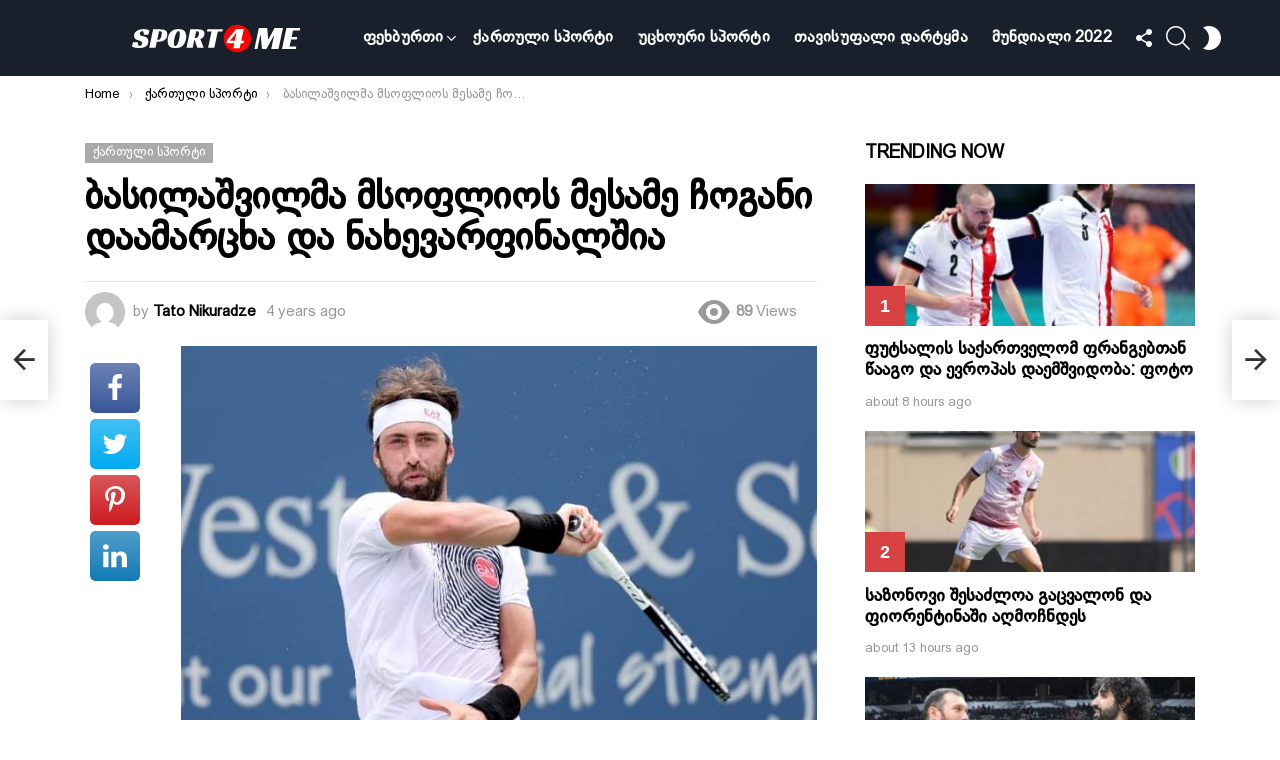

--- FILE ---
content_type: text/html; charset=UTF-8
request_url: https://sport4me.ge/%E1%83%91%E1%83%90%E1%83%A1%E1%83%98%E1%83%9A%E1%83%90%E1%83%A8%E1%83%95%E1%83%98%E1%83%9A%E1%83%9B%E1%83%90-%E1%83%9B%E1%83%A1%E1%83%9D%E1%83%A4%E1%83%9A%E1%83%98%E1%83%9D%E1%83%A1-%E1%83%9B-2/
body_size: 32356
content:
<!DOCTYPE html>
<!--[if IE 8]>
<html class="no-js g1-off-outside lt-ie10 lt-ie9" id="ie8" lang="en-US" prefix="og: http://ogp.me/ns#" prefix="og: https://ogp.me/ns#"><![endif]-->
<!--[if IE 9]>
<html class="no-js g1-off-outside lt-ie10" id="ie9" lang="en-US" prefix="og: http://ogp.me/ns#" prefix="og: https://ogp.me/ns#"><![endif]-->
<!--[if !IE]><!-->
<html class="no-js g1-off-outside" lang="en-US" prefix="og: http://ogp.me/ns#" prefix="og: https://ogp.me/ns#"><!--<![endif]-->
<head>
	<meta charset="UTF-8"/>
	<link rel="profile" href="https://gmpg.org/xfn/11"/>
	<link rel="pingback" href="https://sport4me.ge/xmlrpc.php"/>

	
<meta name="viewport" content="initial-scale=1.0, minimum-scale=1.0, height=device-height, width=device-width" />
<meta property="og:locale" content="en_US" />
<meta property="og:type" content="article" />
<meta property="og:title" content="ბასილაშვილმა მსოფლიოს მესამე ჩოგანი დაამარცხა და ნახევარფინალშია" />
<meta property="og:description" content="ATP ტურის მასტერსზე ნიკოლოზ ბასილაშვილმა (36) კარიერაში პირველად ითამაშა 1/4 ფინალში - ინდიან ველსში (საპრიზო ფონდი 9 146 125 დოლარი) მისი მეტოქე მსოფლიოს მე-3 ჩოგანი, ბერძენი სტეფანოს ციციპასი იყო. ქართველმა ჩოგბურთელმა სენსაციურად, სამ სეტში გაიმარჯვა - 6:4, 3:6, 6:4. ბასილაშვილმა ციციპასი კარიერაში პირველად დაამარცხა. ნახევარფინალში მისი მეტოქე ან ალეკსანდერ ზვერევი (გერმანია. 4) იქნება ან ტეილორ" />
<meta property="og:url" content="https://sport4me.ge/%e1%83%91%e1%83%90%e1%83%a1%e1%83%98%e1%83%9a%e1%83%90%e1%83%a8%e1%83%95%e1%83%98%e1%83%9a%e1%83%9b%e1%83%90-%e1%83%9b%e1%83%a1%e1%83%9d%e1%83%a4%e1%83%9a%e1%83%98%e1%83%9d%e1%83%a1-%e1%83%9b-2/" />
<meta property="og:site_name" content="sport4me.ge" />
<meta property="article:tag" content="ნიკოლოზ ბასილაშვილი" />
<meta property="article:section" content="ქართული სპორტი" />
<meta property="article:published_time" content="2021-10-16T00:46:54+00:00" />
<meta property="og:image" content="https://sport4me.ge/wp-content/uploads/2022/10/inbound2924458600226172617.jpg" />
<meta property="og:image:secure_url" content="https://sport4me.ge/wp-content/uploads/2022/10/inbound2924458600226172617.jpg" />
<meta property="og:image:width" content="720" />
<meta property="og:image:height" content="477" />

<!-- Search Engine Optimization by Rank Math - https://s.rankmath.com/home -->
<title>ბასილაშვილმა მსოფლიოს მესამე ჩოგანი დაამარცხა და ნახევარფინალშია - sport4me.ge</title>
<meta name="description" content="ATP ტურის მასტერსზე ნიკოლოზ ბასილაშვილმა (36) კარიერაში პირველად ითამაშა 1/4 ფინალში - ინდიან ველსში (საპრიზო ფონდი 9 146 125 დოლარი) მისი მეტოქე მსოფლიოს"/>
<meta name="robots" content="follow, index, max-snippet:-1, max-video-preview:-1, max-image-preview:large"/>
<link rel="canonical" href="https://sport4me.ge/%e1%83%91%e1%83%90%e1%83%a1%e1%83%98%e1%83%9a%e1%83%90%e1%83%a8%e1%83%95%e1%83%98%e1%83%9a%e1%83%9b%e1%83%90-%e1%83%9b%e1%83%a1%e1%83%9d%e1%83%a4%e1%83%9a%e1%83%98%e1%83%9d%e1%83%a1-%e1%83%9b-2/" />
<meta property="og:locale" content="en_US" />
<meta property="og:type" content="article" />
<meta property="og:title" content="ბასილაშვილმა მსოფლიოს მესამე ჩოგანი დაამარცხა და ნახევარფინალშია - sport4me.ge" />
<meta property="og:description" content="ATP ტურის მასტერსზე ნიკოლოზ ბასილაშვილმა (36) კარიერაში პირველად ითამაშა 1/4 ფინალში - ინდიან ველსში (საპრიზო ფონდი 9 146 125 დოლარი) მისი მეტოქე მსოფლიოს" />
<meta property="og:url" content="https://sport4me.ge/%e1%83%91%e1%83%90%e1%83%a1%e1%83%98%e1%83%9a%e1%83%90%e1%83%a8%e1%83%95%e1%83%98%e1%83%9a%e1%83%9b%e1%83%90-%e1%83%9b%e1%83%a1%e1%83%9d%e1%83%a4%e1%83%9a%e1%83%98%e1%83%9d%e1%83%a1-%e1%83%9b-2/" />
<meta property="og:site_name" content="sport4me.ge" />
<meta property="article:tag" content="ნიკოლოზ ბასილაშვილი" />
<meta property="article:section" content="ქართული სპორტი" />
<meta property="fb:app_id" content="1484014751649978" />
<meta property="og:image" content="https://sport4me.ge/wp-content/uploads/2022/10/inbound2924458600226172617.jpg" />
<meta property="og:image:secure_url" content="https://sport4me.ge/wp-content/uploads/2022/10/inbound2924458600226172617.jpg" />
<meta property="og:image:width" content="720" />
<meta property="og:image:height" content="477" />
<meta property="og:image:alt" content="ბასილაშვილმა მსოფლიოს მესამე ჩოგანი დაამარცხა და ნახევარფინალშია" />
<meta property="og:image:type" content="image/jpeg" />
<meta property="article:published_time" content="2021-10-16T00:46:54+00:00" />
<meta name="twitter:card" content="summary_large_image" />
<meta name="twitter:title" content="ბასილაშვილმა მსოფლიოს მესამე ჩოგანი დაამარცხა და ნახევარფინალშია - sport4me.ge" />
<meta name="twitter:description" content="ATP ტურის მასტერსზე ნიკოლოზ ბასილაშვილმა (36) კარიერაში პირველად ითამაშა 1/4 ფინალში - ინდიან ველსში (საპრიზო ფონდი 9 146 125 დოლარი) მისი მეტოქე მსოფლიოს" />
<meta name="twitter:image" content="https://sport4me.ge/wp-content/uploads/2022/10/inbound2924458600226172617.jpg" />
<meta name="twitter:label1" content="Written by" />
<meta name="twitter:data1" content="Tato Nikuradze" />
<meta name="twitter:label2" content="Time to read" />
<meta name="twitter:data2" content="Less than a minute" />
<script type="application/ld+json" class="rank-math-schema">{"@context":"https://schema.org","@graph":[{"@type":["SportsClub","Organization"],"@id":"https://sport4me.ge/#organization","name":"sport4me.ge","url":"https://sport4me.ge","openingHours":["Monday,Tuesday,Wednesday,Thursday,Friday,Saturday,Sunday 09:00-17:00"]},{"@type":"WebSite","@id":"https://sport4me.ge/#website","url":"https://sport4me.ge","name":"sport4me.ge","publisher":{"@id":"https://sport4me.ge/#organization"},"inLanguage":"en-US"},{"@type":"ImageObject","@id":"https://sport4me.ge/wp-content/uploads/2022/10/inbound2924458600226172617.jpg","url":"https://sport4me.ge/wp-content/uploads/2022/10/inbound2924458600226172617.jpg","width":"720","height":"477","inLanguage":"en-US"},{"@type":"WebPage","@id":"https://sport4me.ge/%e1%83%91%e1%83%90%e1%83%a1%e1%83%98%e1%83%9a%e1%83%90%e1%83%a8%e1%83%95%e1%83%98%e1%83%9a%e1%83%9b%e1%83%90-%e1%83%9b%e1%83%a1%e1%83%9d%e1%83%a4%e1%83%9a%e1%83%98%e1%83%9d%e1%83%a1-%e1%83%9b-2/#webpage","url":"https://sport4me.ge/%e1%83%91%e1%83%90%e1%83%a1%e1%83%98%e1%83%9a%e1%83%90%e1%83%a8%e1%83%95%e1%83%98%e1%83%9a%e1%83%9b%e1%83%90-%e1%83%9b%e1%83%a1%e1%83%9d%e1%83%a4%e1%83%9a%e1%83%98%e1%83%9d%e1%83%a1-%e1%83%9b-2/","name":"\u10d1\u10d0\u10e1\u10d8\u10da\u10d0\u10e8\u10d5\u10d8\u10da\u10db\u10d0 \u10db\u10e1\u10dd\u10e4\u10da\u10d8\u10dd\u10e1 \u10db\u10d4\u10e1\u10d0\u10db\u10d4 \u10e9\u10dd\u10d2\u10d0\u10dc\u10d8 \u10d3\u10d0\u10d0\u10db\u10d0\u10e0\u10ea\u10ee\u10d0 \u10d3\u10d0 \u10dc\u10d0\u10ee\u10d4\u10d5\u10d0\u10e0\u10e4\u10d8\u10dc\u10d0\u10da\u10e8\u10d8\u10d0 - sport4me.ge","datePublished":"2021-10-16T00:46:54+00:00","dateModified":"2021-10-16T00:46:54+00:00","isPartOf":{"@id":"https://sport4me.ge/#website"},"primaryImageOfPage":{"@id":"https://sport4me.ge/wp-content/uploads/2022/10/inbound2924458600226172617.jpg"},"inLanguage":"en-US"},{"@type":"Person","@id":"https://sport4me.ge/author/tato/","name":"Tato Nikuradze","url":"https://sport4me.ge/author/tato/","image":{"@type":"ImageObject","@id":"https://secure.gravatar.com/avatar/ce758121b2105932f33bf10253771d40a66e37d06117b208c2a58a26b588db3c?s=96&amp;d=mm&amp;r=g","url":"https://secure.gravatar.com/avatar/ce758121b2105932f33bf10253771d40a66e37d06117b208c2a58a26b588db3c?s=96&amp;d=mm&amp;r=g","caption":"Tato Nikuradze","inLanguage":"en-US"},"worksFor":{"@id":"https://sport4me.ge/#organization"}},{"@type":"BlogPosting","headline":"\u10d1\u10d0\u10e1\u10d8\u10da\u10d0\u10e8\u10d5\u10d8\u10da\u10db\u10d0 \u10db\u10e1\u10dd\u10e4\u10da\u10d8\u10dd\u10e1 \u10db\u10d4\u10e1\u10d0\u10db\u10d4 \u10e9\u10dd\u10d2\u10d0\u10dc\u10d8 \u10d3\u10d0\u10d0\u10db\u10d0\u10e0\u10ea\u10ee\u10d0 \u10d3\u10d0 \u10dc\u10d0\u10ee\u10d4\u10d5\u10d0\u10e0\u10e4\u10d8\u10dc\u10d0\u10da\u10e8\u10d8\u10d0 - sport4me.ge","datePublished":"2021-10-16T00:46:54+00:00","dateModified":"2021-10-16T00:46:54+00:00","articleSection":"\u10e5\u10d0\u10e0\u10d7\u10e3\u10da\u10d8 \u10e1\u10de\u10dd\u10e0\u10e2\u10d8","author":{"@id":"https://sport4me.ge/author/tato/"},"publisher":{"@id":"https://sport4me.ge/#organization"},"description":"ATP \u10e2\u10e3\u10e0\u10d8\u10e1 \u10db\u10d0\u10e1\u10e2\u10d4\u10e0\u10e1\u10d6\u10d4 \u10dc\u10d8\u10d9\u10dd\u10da\u10dd\u10d6 \u10d1\u10d0\u10e1\u10d8\u10da\u10d0\u10e8\u10d5\u10d8\u10da\u10db\u10d0 (36) \u10d9\u10d0\u10e0\u10d8\u10d4\u10e0\u10d0\u10e8\u10d8 \u10de\u10d8\u10e0\u10d5\u10d4\u10da\u10d0\u10d3 \u10d8\u10d7\u10d0\u10db\u10d0\u10e8\u10d0 1/4 \u10e4\u10d8\u10dc\u10d0\u10da\u10e8\u10d8 - \u10d8\u10dc\u10d3\u10d8\u10d0\u10dc \u10d5\u10d4\u10da\u10e1\u10e8\u10d8 (\u10e1\u10d0\u10de\u10e0\u10d8\u10d6\u10dd \u10e4\u10dd\u10dc\u10d3\u10d8 9 146 125 \u10d3\u10dd\u10da\u10d0\u10e0\u10d8) \u10db\u10d8\u10e1\u10d8 \u10db\u10d4\u10e2\u10dd\u10e5\u10d4 \u10db\u10e1\u10dd\u10e4\u10da\u10d8\u10dd\u10e1","name":"\u10d1\u10d0\u10e1\u10d8\u10da\u10d0\u10e8\u10d5\u10d8\u10da\u10db\u10d0 \u10db\u10e1\u10dd\u10e4\u10da\u10d8\u10dd\u10e1 \u10db\u10d4\u10e1\u10d0\u10db\u10d4 \u10e9\u10dd\u10d2\u10d0\u10dc\u10d8 \u10d3\u10d0\u10d0\u10db\u10d0\u10e0\u10ea\u10ee\u10d0 \u10d3\u10d0 \u10dc\u10d0\u10ee\u10d4\u10d5\u10d0\u10e0\u10e4\u10d8\u10dc\u10d0\u10da\u10e8\u10d8\u10d0 - sport4me.ge","@id":"https://sport4me.ge/%e1%83%91%e1%83%90%e1%83%a1%e1%83%98%e1%83%9a%e1%83%90%e1%83%a8%e1%83%95%e1%83%98%e1%83%9a%e1%83%9b%e1%83%90-%e1%83%9b%e1%83%a1%e1%83%9d%e1%83%a4%e1%83%9a%e1%83%98%e1%83%9d%e1%83%a1-%e1%83%9b-2/#richSnippet","isPartOf":{"@id":"https://sport4me.ge/%e1%83%91%e1%83%90%e1%83%a1%e1%83%98%e1%83%9a%e1%83%90%e1%83%a8%e1%83%95%e1%83%98%e1%83%9a%e1%83%9b%e1%83%90-%e1%83%9b%e1%83%a1%e1%83%9d%e1%83%a4%e1%83%9a%e1%83%98%e1%83%9d%e1%83%a1-%e1%83%9b-2/#webpage"},"image":{"@id":"https://sport4me.ge/wp-content/uploads/2022/10/inbound2924458600226172617.jpg"},"inLanguage":"en-US","mainEntityOfPage":{"@id":"https://sport4me.ge/%e1%83%91%e1%83%90%e1%83%a1%e1%83%98%e1%83%9a%e1%83%90%e1%83%a8%e1%83%95%e1%83%98%e1%83%9a%e1%83%9b%e1%83%90-%e1%83%9b%e1%83%a1%e1%83%9d%e1%83%a4%e1%83%9a%e1%83%98%e1%83%9d%e1%83%a1-%e1%83%9b-2/#webpage"}}]}</script>
<!-- /Rank Math WordPress SEO plugin -->

<link rel='preconnect' href='https://fonts.gstatic.com' />
<link rel="alternate" type="application/rss+xml" title="sport4me.ge &raquo; Feed" href="https://sport4me.ge/feed/" />
<link rel="alternate" type="application/rss+xml" title="sport4me.ge &raquo; Comments Feed" href="https://sport4me.ge/comments/feed/" />
<link rel="alternate" type="application/rss+xml" title="sport4me.ge &raquo; ბასილაშვილმა მსოფლიოს მესამე ჩოგანი დაამარცხა და ნახევარფინალშია Comments Feed" href="https://sport4me.ge/%e1%83%91%e1%83%90%e1%83%a1%e1%83%98%e1%83%9a%e1%83%90%e1%83%a8%e1%83%95%e1%83%98%e1%83%9a%e1%83%9b%e1%83%90-%e1%83%9b%e1%83%a1%e1%83%9d%e1%83%a4%e1%83%9a%e1%83%98%e1%83%9d%e1%83%a1-%e1%83%9b-2/feed/" />
<link rel="alternate" title="oEmbed (JSON)" type="application/json+oembed" href="https://sport4me.ge/wp-json/oembed/1.0/embed?url=https%3A%2F%2Fsport4me.ge%2F%25e1%2583%2591%25e1%2583%2590%25e1%2583%25a1%25e1%2583%2598%25e1%2583%259a%25e1%2583%2590%25e1%2583%25a8%25e1%2583%2595%25e1%2583%2598%25e1%2583%259a%25e1%2583%259b%25e1%2583%2590-%25e1%2583%259b%25e1%2583%25a1%25e1%2583%259d%25e1%2583%25a4%25e1%2583%259a%25e1%2583%2598%25e1%2583%259d%25e1%2583%25a1-%25e1%2583%259b-2%2F" />
<link rel="alternate" title="oEmbed (XML)" type="text/xml+oembed" href="https://sport4me.ge/wp-json/oembed/1.0/embed?url=https%3A%2F%2Fsport4me.ge%2F%25e1%2583%2591%25e1%2583%2590%25e1%2583%25a1%25e1%2583%2598%25e1%2583%259a%25e1%2583%2590%25e1%2583%25a8%25e1%2583%2595%25e1%2583%2598%25e1%2583%259a%25e1%2583%259b%25e1%2583%2590-%25e1%2583%259b%25e1%2583%25a1%25e1%2583%259d%25e1%2583%25a4%25e1%2583%259a%25e1%2583%2598%25e1%2583%259d%25e1%2583%25a1-%25e1%2583%259b-2%2F&#038;format=xml" />
<style id='wp-img-auto-sizes-contain-inline-css' type='text/css'>
img:is([sizes=auto i],[sizes^="auto," i]){contain-intrinsic-size:3000px 1500px}
/*# sourceURL=wp-img-auto-sizes-contain-inline-css */
</style>
<style id='wp-emoji-styles-inline-css' type='text/css'>

	img.wp-smiley, img.emoji {
		display: inline !important;
		border: none !important;
		box-shadow: none !important;
		height: 1em !important;
		width: 1em !important;
		margin: 0 0.07em !important;
		vertical-align: -0.1em !important;
		background: none !important;
		padding: 0 !important;
	}
/*# sourceURL=wp-emoji-styles-inline-css */
</style>
<style id='classic-theme-styles-inline-css' type='text/css'>
/*! This file is auto-generated */
.wp-block-button__link{color:#fff;background-color:#32373c;border-radius:9999px;box-shadow:none;text-decoration:none;padding:calc(.667em + 2px) calc(1.333em + 2px);font-size:1.125em}.wp-block-file__button{background:#32373c;color:#fff;text-decoration:none}
/*# sourceURL=/wp-includes/css/classic-themes.min.css */
</style>
<link rel='stylesheet' id='adace-style-css' href='https://sport4me.ge/wp-content/plugins/ad-ace/assets/css/style.min.css?ver=1.3.27' type='text/css' media='all' />
<link rel='stylesheet' id='shoppable-images-css-css' href='https://sport4me.ge/wp-content/plugins/ad-ace/assets/css/shoppable-images-front.min.css?ver=1.3.27' type='text/css' media='all' />
<link rel='stylesheet' id='cace-all-css' href='https://sport4me.ge/wp-content/plugins/comment-ace/assets/css/all.min.css?ver=1.0.7' type='text/css' media='all' />
<link rel='stylesheet' id='mace-lazy-load-youtube-css' href='https://sport4me.ge/wp-content/plugins/media-ace/includes/lazy-load/assets/css/youtube.min.css?ver=1.4.12' type='text/css' media='all' />
<link rel='stylesheet' id='mace-gallery-css' href='https://sport4me.ge/wp-content/plugins/media-ace/includes/gallery/css/gallery.min.css?ver=6.9' type='text/css' media='all' />
<link rel='stylesheet' id='jquery-magnific-popup-css' href='https://sport4me.ge/wp-content/plugins/snax/assets/js/jquery.magnific-popup/magnific-popup.css?ver=6.9' type='text/css' media='all' />
<link rel='stylesheet' id='snax-css' href='https://sport4me.ge/wp-content/plugins/snax/css/snax.min.css?ver=1.93' type='text/css' media='all' />
<link rel='stylesheet' id='uaf_client_css-css' href='https://sport4me.ge/wp-content/uploads/useanyfont/uaf.css?ver=1665737921' type='text/css' media='all' />
<link rel='stylesheet' id='wyr-main-css' href='https://sport4me.ge/wp-content/plugins/whats-your-reaction/css/main.min.css?ver=1.3.19' type='text/css' media='all' />
<link rel='stylesheet' id='wordpress-popular-posts-css-css' href='https://sport4me.ge/wp-content/plugins/wordpress-popular-posts/assets/css/wpp.css?ver=6.0.5' type='text/css' media='all' />
<link rel='stylesheet' id='g1-main-css' href='https://sport4me.ge/wp-content/themes/bimber/css/9.2.3/styles/cards-2019/all-light.min.css?ver=9.2.3' type='text/css' media='all' />
<link rel='stylesheet' id='bimber-single-css' href='https://sport4me.ge/wp-content/themes/bimber/css/9.2.3/styles/cards-2019/single-light.min.css?ver=9.2.3' type='text/css' media='all' />
<link rel='stylesheet' id='bimber-comments-css' href='https://sport4me.ge/wp-content/themes/bimber/css/9.2.3/styles/cards-2019/comments-light.min.css?ver=9.2.3' type='text/css' media='all' />
<link rel='stylesheet' id='bimber-dynamic-style-css' href='https://sport4me.ge/wp-content/uploads/dynamic-style-1665981457.css' type='text/css' media='all' />
<link rel='stylesheet' id='subscribe-forms-css-css' href='https://sport4me.ge/wp-content/plugins/easy-social-share-buttons3/assets/modules/subscribe-forms.min.css?ver=8.5' type='text/css' media='all' />
<link rel='stylesheet' id='easy-social-share-buttons-display-methods-css' href='https://sport4me.ge/wp-content/plugins/easy-social-share-buttons3/assets/css/essb-display-methods.min.css?ver=8.5' type='text/css' media='all' />
<link rel='stylesheet' id='easy-social-share-buttons-css' href='https://sport4me.ge/wp-content/plugins/easy-social-share-buttons3/assets/css/easy-social-share-buttons.min.css?ver=8.5' type='text/css' media='all' />
<style id='easy-social-share-buttons-inline-css' type='text/css'>
.essb_topbar .essb_topbar_inner{max-width:1152px;margin:0 auto;padding-left:0;padding-right:0;}.essb_topbar{margin-top:-200px;}
/*# sourceURL=easy-social-share-buttons-inline-css */
</style>
<link rel='stylesheet' id='cace-form-css' href='https://sport4me.ge/wp-content/plugins/comment-ace/assets/css/form.min.css?ver=1.0.7' type='text/css' media='all' />
<link rel='stylesheet' id='bimber-snax-extra-css' href='https://sport4me.ge/wp-content/themes/bimber/css/9.2.3/styles/cards-2019/snax-extra-light.min.css?ver=9.2.3' type='text/css' media='all' />
<link rel='stylesheet' id='bimber-vc-css' href='https://sport4me.ge/wp-content/themes/bimber/css/9.2.3/styles/cards-2019/vc-light.min.css?ver=9.2.3' type='text/css' media='all' />
<link rel='stylesheet' id='bimber-essb-css' href='https://sport4me.ge/wp-content/themes/bimber/css/9.2.3/styles/cards-2019/essb-light.min.css?ver=9.2.3' type='text/css' media='all' />
<link rel='stylesheet' id='bimber-mashshare-css' href='https://sport4me.ge/wp-content/themes/bimber/css/9.2.3/styles/cards-2019/mashshare-light.min.css?ver=9.2.3' type='text/css' media='all' />
<script type="text/javascript" src="https://sport4me.ge/wp-includes/js/jquery/jquery.min.js?ver=3.7.1" id="jquery-core-js"></script>
<script type="text/javascript" src="https://sport4me.ge/wp-includes/js/jquery/jquery-migrate.min.js?ver=3.4.1" id="jquery-migrate-js"></script>
<script type="text/javascript" src="https://sport4me.ge/wp-content/plugins/ad-ace/assets/js/slot-slideup.js?ver=1.3.27" id="adace-slot-slideup-js"></script>
<script type="text/javascript" src="https://sport4me.ge/wp-content/plugins/ad-ace/includes/shoppable-images/assets/js/shoppable-images-front.js?ver=1.3.27" id="shoppable-images-js-js"></script>
<script type="text/javascript" src="https://sport4me.ge/wp-content/plugins/ad-ace/assets/js/coupons.js?ver=1.3.27" id="adace-coupons-js"></script>
<script type="application/json" id="wpp-json">
/* <![CDATA[ */
{"sampling_active":0,"sampling_rate":100,"ajax_url":"https:\/\/sport4me.ge\/wp-json\/wordpress-popular-posts\/v1\/popular-posts","api_url":"https:\/\/sport4me.ge\/wp-json\/wordpress-popular-posts","ID":17215,"token":"a11caa2b73","lang":0,"debug":0}
//# sourceURL=wpp-json
/* ]]> */
</script>
<script type="text/javascript" src="https://sport4me.ge/wp-content/plugins/wordpress-popular-posts/assets/js/wpp.min.js?ver=6.0.5" id="wpp-js-js"></script>
<script type="text/javascript" src="https://sport4me.ge/wp-content/themes/bimber/js/modernizr/modernizr-custom.min.js?ver=3.3.0" id="modernizr-js"></script>
<script type="text/javascript" id="commentace-core-js-extra">
/* <![CDATA[ */
var commentace = {"ajax_url":"https://sport4me.ge/wp-admin/admin-ajax.php","nonce":"7c671c986a","in_debug_mode":"","user_logged_in":"","login_url":"https://sport4me.ge/wp-login.php?snax_login_popup=on","number_format":{"decimals":0,"dec_point":".","thousands_sep":","},"i18n":{"remove":"Remove","login_required":"You must be logged in to perform that action","copied_to_clipboard":"Copied to your clipboard"}};
//# sourceURL=commentace-core-js-extra
/* ]]> */
</script>
<script type="text/javascript" src="https://sport4me.ge/wp-content/plugins/comment-ace/assets/js/core.js?ver=1.0.7" id="commentace-core-js"></script>
<script type="text/javascript" src="https://sport4me.ge/wp-content/plugins/comment-ace/assets/js/comments.js?ver=1.0.7" id="commentace-comments-js"></script>
<link rel="https://api.w.org/" href="https://sport4me.ge/wp-json/" /><link rel="alternate" title="JSON" type="application/json" href="https://sport4me.ge/wp-json/wp/v2/posts/17215" /><link rel="EditURI" type="application/rsd+xml" title="RSD" href="https://sport4me.ge/xmlrpc.php?rsd" />
<link rel='shortlink' href='https://sport4me.ge/?p=17215' />
<link rel="preload" href="https://sport4me.ge/wp-content/plugins/g1-socials/css/iconfont/fonts/g1-socials.woff" as="font" type="font/woff" crossorigin="anonymous">	<style>
		.lazyload, .lazyloading {
			opacity: 0;
		}
		.lazyloaded {
			opacity: 1;
		}
		.lazyload,
		.lazyloading,
		.lazyloaded {
			transition: opacity 0.175s ease-in-out;
		}

		iframe.lazyloading {
			opacity: 1;
			transition: opacity 0.375s ease-in-out;
			background: #f2f2f2 no-repeat center;
		}
		iframe.lazyloaded {
			opacity: 1;
		}
	</style>
	<!-- start Mixpanel -->
<script type="text/javascript">(function(f,b){if(!b.__SV){var a,e,i,g;window.mixpanel=b;b._i=[];b.init=function(a,e,d){function f(b,h){var a=h.split(".");2==a.length&&(b=b[a[0]],h=a[1]);b[h]=function(){b.push([h].concat(Array.prototype.slice.call(arguments,0)))}}var c=b;"undefined"!==typeof d?c=b[d]=[]:d="mixpanel";c.people=c.people||[];c.toString=function(b){var a="mixpanel";"mixpanel"!==d&&(a+="."+d);b||(a+=" (stub)");return a};c.people.toString=function(){return c.toString(1)+".people (stub)"};i="disable track track_pageview track_links track_forms register register_once alias unregister identify name_tag set_config people.set people.set_once people.increment people.append people.track_charge people.clear_charges people.delete_user".split(" ");
for(g=0;g<i.length;g++)f(c,i[g]);b._i.push([a,e,d])};b.__SV=1.2;a=f.createElement("script");a.type="text/javascript";a.async=!0;a.src="//cdn.mxpnl.com/libs/mixpanel-2.2.min.js";e=f.getElementsByTagName("script")[0];e.parentNode.insertBefore(a,e)}})(document,window.mixpanel||[]);
mixpanel.init("8fa40c517b6273a49daaa9b5effe690b");</script>
<!-- end Mixpanel -->

<script type="text/javascript"> 
mixpanel.set_config({
    cross_subdomain_cookie: false,
    debug: false});
</script> 
<!-- end Mixpanel --><link rel="preload" href="https://sport4me.ge/wp-content/plugins/snax/css/snaxicon/fonts/snaxicon.woff" as="font" type="font/woff" crossorigin="anonymous">            <style id="wpp-loading-animation-styles">@-webkit-keyframes bgslide{from{background-position-x:0}to{background-position-x:-200%}}@keyframes bgslide{from{background-position-x:0}to{background-position-x:-200%}}.wpp-widget-placeholder,.wpp-widget-block-placeholder{margin:0 auto;width:60px;height:3px;background:#dd3737;background:linear-gradient(90deg,#dd3737 0%,#571313 10%,#dd3737 100%);background-size:200% auto;border-radius:3px;-webkit-animation:bgslide 1s infinite linear;animation:bgslide 1s infinite linear}</style>
            	<style>
	@font-face {
		font-family: "bimber";
							src:url("https://sport4me.ge/wp-content/themes/bimber/css/9.2.3/bimber/fonts/bimber.eot");
			src:url("https://sport4me.ge/wp-content/themes/bimber/css/9.2.3/bimber/fonts/bimber.eot?#iefix") format("embedded-opentype"),
			url("https://sport4me.ge/wp-content/themes/bimber/css/9.2.3/bimber/fonts/bimber.woff") format("woff"),
			url("https://sport4me.ge/wp-content/themes/bimber/css/9.2.3/bimber/fonts/bimber.ttf") format("truetype"),
			url("https://sport4me.ge/wp-content/themes/bimber/css/9.2.3/bimber/fonts/bimber.svg#bimber") format("svg");
				font-weight: normal;
		font-style: normal;
		font-display: block;
	}
	</style>
	<!-- Start VWO Async SmartCode -->
<script type='text/javascript' id='vwoCode'>
window._vwo_code=window._vwo_code || (function() {
var account_id=655570,
version=1.3,
settings_tolerance=2000,
library_tolerance=2500,
use_existing_jquery=false,
is_spa=1,
hide_element='body',
/* DO NOT EDIT BELOW THIS LINE */
f=false,d=document,code={use_existing_jquery:function(){return use_existing_jquery},library_tolerance:function(){return library_tolerance},finish:function(){if(!f){f=true;var e=d.getElementById('_vis_opt_path_hides');if(e)e.parentNode.removeChild(e)}},finished:function(){return f},load:function(e){var t=d.createElement('script');t.fetchPriority='high';t.src=e;t.type='text/javascript';t.innerText;t.onerror=function(){_vwo_code.finish()};d.getElementsByTagName('head')[0].appendChild(t)},init:function(){window.settings_timer=setTimeout(function(){_vwo_code.finish()},settings_tolerance);var e=d.createElement('style'),t=hide_element?hide_element+'{opacity:0 !important;filter:alpha(opacity=0) !important;background:none !important;}':'',i=d.getElementsByTagName('head')[0];e.setAttribute('id','_vis_opt_path_hides');e.setAttribute('nonce',document.querySelector('#vwoCode').nonce);e.setAttribute('type','text/css');if(e.styleSheet)e.styleSheet.cssText=t;else e.appendChild(d.createTextNode(t));i.appendChild(e);this.load('https://dev.visualwebsiteoptimizer.com/j.php?a='+account_id+'&u='+encodeURIComponent(d.URL)+'&f='+ +is_spa+'&vn='+version);return settings_timer}};window._vwo_settings_timer = code.init();return code;}());
</script>
<!-- End VWO Async SmartCode --> 

<!-- Google Tag Manager -->
<script>(function(w,d,s,l,i){w[l]=w[l]||[];w[l].push({'gtm.start':
new Date().getTime(),event:'gtm.js'});var f=d.getElementsByTagName(s)[0],
j=d.createElement(s),dl=l!='dataLayer'?'&l='+l:'';j.async=true;j.src=
'https://www.googletagmanager.com/gtm.js?id='+i+dl;f.parentNode.insertBefore(j,f);
})(window,document,'script','dataLayer','GTM-NKG8BJ2');</script>
<!-- End Google Tag Manager --><meta name="generator" content="Powered by WPBakery Page Builder - drag and drop page builder for WordPress."/>
<link rel="preload" href="https://sport4me.ge/wp-content/plugins/comment-ace/assets/css/iconfont/fonts/cace.woff" as="font" type="font/woff" crossorigin="anonymous"><meta name="g1:switch-skin-css" content="https://sport4me.ge/wp-content/themes/bimber/css/9.2.3/styles/mode-dark.min.css" />	<script>if("undefined"!=typeof localStorage){var skinItemId=document.getElementsByName("g1:skin-item-id");skinItemId=skinItemId.length>0?skinItemId[0].getAttribute("content"):"g1_skin",window.g1SwitchSkin=function(e,t){if(e){var n=document.getElementById("g1-switch-skin-css");if(n){n.parentNode.removeChild(n),document.documentElement.classList.remove("g1-skinmode");try{localStorage.removeItem(skinItemId)}catch(e){}}else{t?document.write('<link id="g1-switch-skin-css" rel="stylesheet" type="text/css" media="all" href="'+document.getElementsByName("g1:switch-skin-css")[0].getAttribute("content")+'" />'):((n=document.createElement("link")).id="g1-switch-skin-css",n.href=document.getElementsByName("g1:switch-skin-css")[0].getAttribute("content"),n.rel="stylesheet",n.media="all",document.head.appendChild(n)),document.documentElement.classList.add("g1-skinmode");try{localStorage.setItem(skinItemId,e)}catch(e){}}}};try{var mode=localStorage.getItem(skinItemId);window.g1SwitchSkin(mode,!0)}catch(e){}}</script>
		<script>if("undefined"!=typeof localStorage){var nsfwItemId=document.getElementsByName("g1:nsfw-item-id");nsfwItemId=nsfwItemId.length>0?nsfwItemId[0].getAttribute("content"):"g1_nsfw_off",window.g1SwitchNSFW=function(e){e?(localStorage.setItem(nsfwItemId,1),document.documentElement.classList.add("g1-nsfw-off")):(localStorage.removeItem(nsfwItemId),document.documentElement.classList.remove("g1-nsfw-off"))};try{var nsfwmode=localStorage.getItem(nsfwItemId);window.g1SwitchNSFW(nsfwmode)}catch(e){}}</script>
	<noscript><style> .wpb_animate_when_almost_visible { opacity: 1; }</style></noscript><style id='wp-block-paragraph-inline-css' type='text/css'>
.is-small-text{font-size:.875em}.is-regular-text{font-size:1em}.is-large-text{font-size:2.25em}.is-larger-text{font-size:3em}.has-drop-cap:not(:focus):first-letter{float:left;font-size:8.4em;font-style:normal;font-weight:100;line-height:.68;margin:.05em .1em 0 0;text-transform:uppercase}body.rtl .has-drop-cap:not(:focus):first-letter{float:none;margin-left:.1em}p.has-drop-cap.has-background{overflow:hidden}:root :where(p.has-background){padding:1.25em 2.375em}:where(p.has-text-color:not(.has-link-color)) a{color:inherit}p.has-text-align-left[style*="writing-mode:vertical-lr"],p.has-text-align-right[style*="writing-mode:vertical-rl"]{rotate:180deg}
/*# sourceURL=https://sport4me.ge/wp-includes/blocks/paragraph/style.min.css */
</style>
<style id='global-styles-inline-css' type='text/css'>
:root{--wp--preset--aspect-ratio--square: 1;--wp--preset--aspect-ratio--4-3: 4/3;--wp--preset--aspect-ratio--3-4: 3/4;--wp--preset--aspect-ratio--3-2: 3/2;--wp--preset--aspect-ratio--2-3: 2/3;--wp--preset--aspect-ratio--16-9: 16/9;--wp--preset--aspect-ratio--9-16: 9/16;--wp--preset--color--black: #000000;--wp--preset--color--cyan-bluish-gray: #abb8c3;--wp--preset--color--white: #ffffff;--wp--preset--color--pale-pink: #f78da7;--wp--preset--color--vivid-red: #cf2e2e;--wp--preset--color--luminous-vivid-orange: #ff6900;--wp--preset--color--luminous-vivid-amber: #fcb900;--wp--preset--color--light-green-cyan: #7bdcb5;--wp--preset--color--vivid-green-cyan: #00d084;--wp--preset--color--pale-cyan-blue: #8ed1fc;--wp--preset--color--vivid-cyan-blue: #0693e3;--wp--preset--color--vivid-purple: #9b51e0;--wp--preset--gradient--vivid-cyan-blue-to-vivid-purple: linear-gradient(135deg,rgb(6,147,227) 0%,rgb(155,81,224) 100%);--wp--preset--gradient--light-green-cyan-to-vivid-green-cyan: linear-gradient(135deg,rgb(122,220,180) 0%,rgb(0,208,130) 100%);--wp--preset--gradient--luminous-vivid-amber-to-luminous-vivid-orange: linear-gradient(135deg,rgb(252,185,0) 0%,rgb(255,105,0) 100%);--wp--preset--gradient--luminous-vivid-orange-to-vivid-red: linear-gradient(135deg,rgb(255,105,0) 0%,rgb(207,46,46) 100%);--wp--preset--gradient--very-light-gray-to-cyan-bluish-gray: linear-gradient(135deg,rgb(238,238,238) 0%,rgb(169,184,195) 100%);--wp--preset--gradient--cool-to-warm-spectrum: linear-gradient(135deg,rgb(74,234,220) 0%,rgb(151,120,209) 20%,rgb(207,42,186) 40%,rgb(238,44,130) 60%,rgb(251,105,98) 80%,rgb(254,248,76) 100%);--wp--preset--gradient--blush-light-purple: linear-gradient(135deg,rgb(255,206,236) 0%,rgb(152,150,240) 100%);--wp--preset--gradient--blush-bordeaux: linear-gradient(135deg,rgb(254,205,165) 0%,rgb(254,45,45) 50%,rgb(107,0,62) 100%);--wp--preset--gradient--luminous-dusk: linear-gradient(135deg,rgb(255,203,112) 0%,rgb(199,81,192) 50%,rgb(65,88,208) 100%);--wp--preset--gradient--pale-ocean: linear-gradient(135deg,rgb(255,245,203) 0%,rgb(182,227,212) 50%,rgb(51,167,181) 100%);--wp--preset--gradient--electric-grass: linear-gradient(135deg,rgb(202,248,128) 0%,rgb(113,206,126) 100%);--wp--preset--gradient--midnight: linear-gradient(135deg,rgb(2,3,129) 0%,rgb(40,116,252) 100%);--wp--preset--font-size--small: 13px;--wp--preset--font-size--medium: 20px;--wp--preset--font-size--large: 36px;--wp--preset--font-size--x-large: 42px;--wp--preset--spacing--20: 0.44rem;--wp--preset--spacing--30: 0.67rem;--wp--preset--spacing--40: 1rem;--wp--preset--spacing--50: 1.5rem;--wp--preset--spacing--60: 2.25rem;--wp--preset--spacing--70: 3.38rem;--wp--preset--spacing--80: 5.06rem;--wp--preset--shadow--natural: 6px 6px 9px rgba(0, 0, 0, 0.2);--wp--preset--shadow--deep: 12px 12px 50px rgba(0, 0, 0, 0.4);--wp--preset--shadow--sharp: 6px 6px 0px rgba(0, 0, 0, 0.2);--wp--preset--shadow--outlined: 6px 6px 0px -3px rgb(255, 255, 255), 6px 6px rgb(0, 0, 0);--wp--preset--shadow--crisp: 6px 6px 0px rgb(0, 0, 0);}:where(.is-layout-flex){gap: 0.5em;}:where(.is-layout-grid){gap: 0.5em;}body .is-layout-flex{display: flex;}.is-layout-flex{flex-wrap: wrap;align-items: center;}.is-layout-flex > :is(*, div){margin: 0;}body .is-layout-grid{display: grid;}.is-layout-grid > :is(*, div){margin: 0;}:where(.wp-block-columns.is-layout-flex){gap: 2em;}:where(.wp-block-columns.is-layout-grid){gap: 2em;}:where(.wp-block-post-template.is-layout-flex){gap: 1.25em;}:where(.wp-block-post-template.is-layout-grid){gap: 1.25em;}.has-black-color{color: var(--wp--preset--color--black) !important;}.has-cyan-bluish-gray-color{color: var(--wp--preset--color--cyan-bluish-gray) !important;}.has-white-color{color: var(--wp--preset--color--white) !important;}.has-pale-pink-color{color: var(--wp--preset--color--pale-pink) !important;}.has-vivid-red-color{color: var(--wp--preset--color--vivid-red) !important;}.has-luminous-vivid-orange-color{color: var(--wp--preset--color--luminous-vivid-orange) !important;}.has-luminous-vivid-amber-color{color: var(--wp--preset--color--luminous-vivid-amber) !important;}.has-light-green-cyan-color{color: var(--wp--preset--color--light-green-cyan) !important;}.has-vivid-green-cyan-color{color: var(--wp--preset--color--vivid-green-cyan) !important;}.has-pale-cyan-blue-color{color: var(--wp--preset--color--pale-cyan-blue) !important;}.has-vivid-cyan-blue-color{color: var(--wp--preset--color--vivid-cyan-blue) !important;}.has-vivid-purple-color{color: var(--wp--preset--color--vivid-purple) !important;}.has-black-background-color{background-color: var(--wp--preset--color--black) !important;}.has-cyan-bluish-gray-background-color{background-color: var(--wp--preset--color--cyan-bluish-gray) !important;}.has-white-background-color{background-color: var(--wp--preset--color--white) !important;}.has-pale-pink-background-color{background-color: var(--wp--preset--color--pale-pink) !important;}.has-vivid-red-background-color{background-color: var(--wp--preset--color--vivid-red) !important;}.has-luminous-vivid-orange-background-color{background-color: var(--wp--preset--color--luminous-vivid-orange) !important;}.has-luminous-vivid-amber-background-color{background-color: var(--wp--preset--color--luminous-vivid-amber) !important;}.has-light-green-cyan-background-color{background-color: var(--wp--preset--color--light-green-cyan) !important;}.has-vivid-green-cyan-background-color{background-color: var(--wp--preset--color--vivid-green-cyan) !important;}.has-pale-cyan-blue-background-color{background-color: var(--wp--preset--color--pale-cyan-blue) !important;}.has-vivid-cyan-blue-background-color{background-color: var(--wp--preset--color--vivid-cyan-blue) !important;}.has-vivid-purple-background-color{background-color: var(--wp--preset--color--vivid-purple) !important;}.has-black-border-color{border-color: var(--wp--preset--color--black) !important;}.has-cyan-bluish-gray-border-color{border-color: var(--wp--preset--color--cyan-bluish-gray) !important;}.has-white-border-color{border-color: var(--wp--preset--color--white) !important;}.has-pale-pink-border-color{border-color: var(--wp--preset--color--pale-pink) !important;}.has-vivid-red-border-color{border-color: var(--wp--preset--color--vivid-red) !important;}.has-luminous-vivid-orange-border-color{border-color: var(--wp--preset--color--luminous-vivid-orange) !important;}.has-luminous-vivid-amber-border-color{border-color: var(--wp--preset--color--luminous-vivid-amber) !important;}.has-light-green-cyan-border-color{border-color: var(--wp--preset--color--light-green-cyan) !important;}.has-vivid-green-cyan-border-color{border-color: var(--wp--preset--color--vivid-green-cyan) !important;}.has-pale-cyan-blue-border-color{border-color: var(--wp--preset--color--pale-cyan-blue) !important;}.has-vivid-cyan-blue-border-color{border-color: var(--wp--preset--color--vivid-cyan-blue) !important;}.has-vivid-purple-border-color{border-color: var(--wp--preset--color--vivid-purple) !important;}.has-vivid-cyan-blue-to-vivid-purple-gradient-background{background: var(--wp--preset--gradient--vivid-cyan-blue-to-vivid-purple) !important;}.has-light-green-cyan-to-vivid-green-cyan-gradient-background{background: var(--wp--preset--gradient--light-green-cyan-to-vivid-green-cyan) !important;}.has-luminous-vivid-amber-to-luminous-vivid-orange-gradient-background{background: var(--wp--preset--gradient--luminous-vivid-amber-to-luminous-vivid-orange) !important;}.has-luminous-vivid-orange-to-vivid-red-gradient-background{background: var(--wp--preset--gradient--luminous-vivid-orange-to-vivid-red) !important;}.has-very-light-gray-to-cyan-bluish-gray-gradient-background{background: var(--wp--preset--gradient--very-light-gray-to-cyan-bluish-gray) !important;}.has-cool-to-warm-spectrum-gradient-background{background: var(--wp--preset--gradient--cool-to-warm-spectrum) !important;}.has-blush-light-purple-gradient-background{background: var(--wp--preset--gradient--blush-light-purple) !important;}.has-blush-bordeaux-gradient-background{background: var(--wp--preset--gradient--blush-bordeaux) !important;}.has-luminous-dusk-gradient-background{background: var(--wp--preset--gradient--luminous-dusk) !important;}.has-pale-ocean-gradient-background{background: var(--wp--preset--gradient--pale-ocean) !important;}.has-electric-grass-gradient-background{background: var(--wp--preset--gradient--electric-grass) !important;}.has-midnight-gradient-background{background: var(--wp--preset--gradient--midnight) !important;}.has-small-font-size{font-size: var(--wp--preset--font-size--small) !important;}.has-medium-font-size{font-size: var(--wp--preset--font-size--medium) !important;}.has-large-font-size{font-size: var(--wp--preset--font-size--large) !important;}.has-x-large-font-size{font-size: var(--wp--preset--font-size--x-large) !important;}
/*# sourceURL=global-styles-inline-css */
</style>
<link rel='stylesheet' id='g1-socials-basic-screen-css' href='https://sport4me.ge/wp-content/plugins/g1-socials/css/screen-basic.min.css?ver=1.2.27' type='text/css' media='all' />
<link rel='stylesheet' id='g1-socials-snapcode-css' href='https://sport4me.ge/wp-content/plugins/g1-socials/css/snapcode.min.css?ver=1.2.27' type='text/css' media='all' />
</head>

<body data-rsssl=1 class="wp-singular post-template-default single single-post postid-17215 single-format-standard wp-embed-responsive wp-theme-bimber snax-hoverable g1-layout-stretched g1-hoverable g1-has-mobile-logo g1-sidebar-normal essb-8.5 wpb-js-composer js-comp-ver-6.9.0 vc_responsive" itemscope="" itemtype="http://schema.org/WebPage" >

<div class="g1-body-inner">

	<div id="page">
		

		

					<div class="g1-row g1-row-layout-page g1-hb-row g1-hb-row-normal g1-hb-row-a g1-hb-row-1 g1-hb-boxed g1-hb-sticky-off g1-hb-shadow-off">
			<div class="g1-row-inner">
				<div class="g1-column g1-dropable">
											<div class="g1-bin-1 g1-bin-grow-off">
							<div class="g1-bin g1-bin-align-left">
																	<!-- BEGIN .g1-secondary-nav -->
<!-- END .g1-secondary-nav -->
															</div>
						</div>
											<div class="g1-bin-2 g1-bin-grow-off">
							<div class="g1-bin g1-bin-align-center">
															</div>
						</div>
											<div class="g1-bin-3 g1-bin-grow-off">
							<div class="g1-bin g1-bin-align-right">
															</div>
						</div>
									</div>
			</div>
			<div class="g1-row-background"></div>
		</div>
			<div class="g1-row g1-row-layout-page g1-hb-row g1-hb-row-normal g1-hb-row-b g1-hb-row-2 g1-hb-boxed g1-hb-sticky-off g1-hb-shadow-off">
			<div class="g1-row-inner">
				<div class="g1-column g1-dropable">
											<div class="g1-bin-1 g1-bin-grow-off">
							<div class="g1-bin g1-bin-align-left">
																	<div class="g1-id g1-id-desktop">
			<p class="g1-mega g1-mega-1st site-title">
	
			<a class="g1-logo-wrapper"
			   href="https://sport4me.ge/" rel="home">
									<picture class="g1-logo g1-logo-default">
						<source media="(min-width: 1025px)" srcset="https://avoe.ge/wp-content/uploads/2016/12/logo-geeky@2x.png 2x,https://sport4me.ge/wp-content/uploads/2022/10/SPORT4ME_logo-2.svg 1x">
						<source media="(max-width: 1024px)" srcset="data:image/svg+xml,%3Csvg%20xmlns%3D%27http%3A%2F%2Fwww.w3.org%2F2000%2Fsvg%27%20viewBox%3D%270%200%20228%2032%27%2F%3E">
						<img
							src="https://sport4me.ge/wp-content/uploads/2022/10/SPORT4ME_logo-2.svg"
							width="228"
							height="32"
							alt="sport4me.ge" />
					</picture>

												</a>

			</p>
	
            <script>
            try {
                if ( localStorage.getItem(skinItemId ) ) {
                    var _g1;
                    _g1 = document.getElementById('g1-logo-inverted-img');
                    _g1.classList.remove('lazyload');
                    _g1.setAttribute('src', _g1.getAttribute('data-src') );

                    _g1 = document.getElementById('g1-logo-inverted-source');
                    _g1.setAttribute('srcset', _g1.getAttribute('data-srcset'));
                }
            } catch(e) {}
        </script>
    
	</div>															</div>
						</div>
											<div class="g1-bin-2 g1-bin-grow-off">
							<div class="g1-bin g1-bin-align-center">
															</div>
						</div>
											<div class="g1-bin-3 g1-bin-grow-off">
							<div class="g1-bin g1-bin-align-right">
																	<!-- BEGIN .g1-primary-nav -->
<nav id="g1-primary-nav" class="g1-primary-nav"><ul id="g1-primary-nav-menu" class="g1-primary-nav-menu g1-menu-h"><li id="menu-item-614" class="menu-item menu-item-type-taxonomy menu-item-object-category menu-item-has-children menu-item-g1-standard menu-item-614"><a href="https://sport4me.ge/category/%e1%83%a4%e1%83%94%e1%83%ae%e1%83%91%e1%83%a3%e1%83%a0%e1%83%97%e1%83%98/">ფეხბურთი</a>
<ul class="sub-menu">
	<li id="menu-item-615" class="menu-item menu-item-type-taxonomy menu-item-object-category menu-item-615"><a href="https://sport4me.ge/category/%e1%83%a4%e1%83%94%e1%83%ae%e1%83%91%e1%83%a3%e1%83%a0%e1%83%97%e1%83%98/%e1%83%a5%e1%83%90%e1%83%a0%e1%83%97%e1%83%a3%e1%83%9a%e1%83%98-%e1%83%a4%e1%83%94%e1%83%ae%e1%83%91%e1%83%a3%e1%83%a0%e1%83%97%e1%83%98/">ქართული ფეხბურთი</a></li>
	<li id="menu-item-616" class="menu-item menu-item-type-taxonomy menu-item-object-category menu-item-616"><a href="https://sport4me.ge/category/%e1%83%a4%e1%83%94%e1%83%ae%e1%83%91%e1%83%a3%e1%83%a0%e1%83%97%e1%83%98/%e1%83%91%e1%83%a3%e1%83%9c%e1%83%93%e1%83%94%e1%83%a1%e1%83%9a%e1%83%98%e1%83%92%e1%83%90/">ბუნდესლიგა</a></li>
	<li id="menu-item-617" class="menu-item menu-item-type-taxonomy menu-item-object-category menu-item-617"><a href="https://sport4me.ge/category/%e1%83%a4%e1%83%94%e1%83%ae%e1%83%91%e1%83%a3%e1%83%a0%e1%83%97%e1%83%98/%e1%83%a1%e1%83%94%e1%83%a0%e1%83%98%e1%83%90-%e1%83%90-%e1%83%a4%e1%83%94%e1%83%ae%e1%83%91%e1%83%a3%e1%83%a0%e1%83%97%e1%83%98/">სერია ა</a></li>
	<li id="menu-item-618" class="menu-item menu-item-type-taxonomy menu-item-object-category menu-item-618"><a href="https://sport4me.ge/category/%e1%83%a4%e1%83%94%e1%83%ae%e1%83%91%e1%83%a3%e1%83%a0%e1%83%97%e1%83%98/%e1%83%9e%e1%83%a0%e1%83%94%e1%83%9b%e1%83%98%e1%83%94%e1%83%a0-%e1%83%9a%e1%83%98%e1%83%92%e1%83%90/">პრემიერ ლიგა</a></li>
	<li id="menu-item-619" class="menu-item menu-item-type-taxonomy menu-item-object-category menu-item-619"><a href="https://sport4me.ge/category/%e1%83%a4%e1%83%94%e1%83%ae%e1%83%91%e1%83%a3%e1%83%a0%e1%83%97%e1%83%98/champions-league/">ჩემპიონთა ლიგა</a></li>
</ul>
</li>
<li id="menu-item-620" class="menu-item menu-item-type-taxonomy menu-item-object-category current-post-ancestor current-menu-parent current-post-parent menu-item-g1-standard menu-item-620"><a href="https://sport4me.ge/category/%e1%83%a5%e1%83%90%e1%83%a0%e1%83%97%e1%83%a3%e1%83%9a%e1%83%98-%e1%83%a1%e1%83%9e%e1%83%9d%e1%83%a0%e1%83%a2%e1%83%98/">ქართული სპორტი</a></li>
<li id="menu-item-621" class="menu-item menu-item-type-taxonomy menu-item-object-category menu-item-g1-standard menu-item-621"><a href="https://sport4me.ge/category/%e1%83%a3%e1%83%aa%e1%83%ae%e1%83%9d%e1%83%a3%e1%83%a0%e1%83%98-%e1%83%a1%e1%83%9e%e1%83%9d%e1%83%a0%e1%83%a2%e1%83%98/">უცხოური სპორტი</a></li>
<li id="menu-item-622" class="menu-item menu-item-type-taxonomy menu-item-object-category menu-item-g1-standard menu-item-622"><a href="https://sport4me.ge/category/%e1%83%97%e1%83%90%e1%83%95%e1%83%98%e1%83%a1%e1%83%a3%e1%83%a4%e1%83%90%e1%83%9a%e1%83%98-%e1%83%93%e1%83%90%e1%83%a0%e1%83%a2%e1%83%a7%e1%83%9b%e1%83%90/">თავისუფალი დარტყმა</a></li>
<li id="menu-item-20029" class="menu-item menu-item-type-taxonomy menu-item-object-category menu-item-g1-standard menu-item-20029"><a href="https://sport4me.ge/category/mundiali-2022/">მუნდიალი 2022</a></li>
</ul></nav><!-- END .g1-primary-nav -->
																		<div class="g1-drop g1-drop-with-anim g1-drop-the-socials g1-drop-m g1-drop-icon ">
		<a class="g1-drop-toggle" href="#" title="Follow us">
			<span class="g1-drop-toggle-icon"></span><span class="g1-drop-toggle-text">Follow us</span>
			<span class="g1-drop-toggle-arrow"></span>
		</a>
		<div class="g1-drop-content">
			<ul id="g1-social-icons-1" class="g1-socials-items g1-socials-items-tpl-grid">
			<li class="g1-socials-item g1-socials-item-facebook">
	   <a class="g1-socials-item-link" href="https://www.facebook.com/bringthepixel/" target="_blank" rel="noopener">
		   <span class="g1-socials-item-icon g1-socials-item-icon-48 g1-socials-item-icon-text g1-socials-item-icon-facebook"></span>
		   <span class="g1-socials-item-tooltip">
			   <span class="g1-socials-item-tooltip-inner">facebook</span>
		   </span>
	   </a>
	</li>
			<li class="g1-socials-item g1-socials-item-twitter">
	   <a class="g1-socials-item-link" href="https://twitter.com/bringthepixel" target="_blank" rel="noopener">
		   <span class="g1-socials-item-icon g1-socials-item-icon-48 g1-socials-item-icon-text g1-socials-item-icon-twitter"></span>
		   <span class="g1-socials-item-tooltip">
			   <span class="g1-socials-item-tooltip-inner">twitter</span>
		   </span>
	   </a>
	</li>
			<li class="g1-socials-item g1-socials-item-instagram">
	   <a class="g1-socials-item-link" href="/" target="_blank" rel="noopener">
		   <span class="g1-socials-item-icon g1-socials-item-icon-48 g1-socials-item-icon-text g1-socials-item-icon-instagram"></span>
		   <span class="g1-socials-item-tooltip">
			   <span class="g1-socials-item-tooltip-inner">instagram</span>
		   </span>
	   </a>
	</li>
			<li class="g1-socials-item g1-socials-item-pinterest">
	   <a class="g1-socials-item-link" href="http://www.bringthepixel.com" target="_blank" rel="noopener">
		   <span class="g1-socials-item-icon g1-socials-item-icon-48 g1-socials-item-icon-text g1-socials-item-icon-pinterest"></span>
		   <span class="g1-socials-item-tooltip">
			   <span class="g1-socials-item-tooltip-inner">pinterest</span>
		   </span>
	   </a>
	</li>
			<li class="g1-socials-item g1-socials-item-youtube">
	   <a class="g1-socials-item-link" href="/" target="_blank" rel="noopener">
		   <span class="g1-socials-item-icon g1-socials-item-icon-48 g1-socials-item-icon-text g1-socials-item-icon-youtube"></span>
		   <span class="g1-socials-item-tooltip">
			   <span class="g1-socials-item-tooltip-inner">youtube</span>
		   </span>
	   </a>
	</li>
	</ul>
		</div>
	</div>
																		<div class="g1-drop g1-drop-with-anim g1-drop-before g1-drop-the-search  g1-drop-m g1-drop-icon ">
		<a class="g1-drop-toggle" href="https://sport4me.ge/?s=">
			<span class="g1-drop-toggle-icon"></span><span class="g1-drop-toggle-text">Search</span>
			<span class="g1-drop-toggle-arrow"></span>
		</a>
		<div class="g1-drop-content">
			

<div role="search" class="search-form-wrapper">
	<form method="get"
	      class="g1-searchform-tpl-default g1-searchform-ajax search-form"
	      action="https://sport4me.ge/">
		<label>
			<span class="screen-reader-text">Search for:</span>
			<input type="search" class="search-field"
			       placeholder="Search &hellip;"
			       value="" name="s"
			       title="Search for:" />
		</label>
		<button class="search-submit">Search</button>
	</form>

			<div class="g1-searches g1-searches-ajax"></div>
	</div>
		</div>
	</div>
																																		<div class="g1-drop g1-drop-nojs g1-drop-with-anim g1-drop-before g1-drop-the-skin g1-drop-the-skin-light g1-drop-m g1-drop-icon">
	<button class="g1-button-none g1-drop-toggle">
		<span class="g1-drop-toggle-icon"></span><span class="g1-drop-toggle-text">Switch skin</span>
		<span class="g1-drop-toggle-arrow"></span>
	</button>
			<div class="g1-drop-content">
							<p class="g1-skinmode-desc">Switch to the dark mode that&#039;s kinder on your eyes at night time.</p>
				<p class="g1-skinmode-desc">Switch to the light mode that&#039;s kinder on your eyes at day time.</p>
					</div>
	</div>

															</div>
						</div>
									</div>
			</div>
			<div class="g1-row-background"></div>
		</div>
			<div class="g1-row g1-row-layout-page g1-hb-row g1-hb-row-normal g1-hb-row-c g1-hb-row-3 g1-hb-boxed g1-hb-sticky-off g1-hb-shadow-off">
			<div class="g1-row-inner">
				<div class="g1-column g1-dropable">
											<div class="g1-bin-1 g1-bin-grow-off">
							<div class="g1-bin g1-bin-align-left">
															</div>
						</div>
											<div class="g1-bin-2 g1-bin-grow-off">
							<div class="g1-bin g1-bin-align-center">
															</div>
						</div>
											<div class="g1-bin-3 g1-bin-grow-off">
							<div class="g1-bin g1-bin-align-right">
															</div>
						</div>
									</div>
			</div>
			<div class="g1-row-background"></div>
		</div>
				<div class="g1-row g1-row-layout-page g1-hb-row g1-hb-row-mobile g1-hb-row-a g1-hb-row-1 g1-hb-boxed g1-hb-sticky-off g1-hb-shadow-off">
			<div class="g1-row-inner">
				<div class="g1-column g1-dropable">
											<div class="g1-bin-1 g1-bin-grow-off">
							<div class="g1-bin g1-bin-align-left">
															</div>
						</div>
											<div class="g1-bin-2 g1-bin-grow-on">
							<div class="g1-bin g1-bin-align-center">
															</div>
						</div>
											<div class="g1-bin-3 g1-bin-grow-off">
							<div class="g1-bin g1-bin-align-right">
															</div>
						</div>
									</div>
			</div>
			<div class="g1-row-background"></div>
		</div>
			<div class="g1-row g1-row-layout-page g1-hb-row g1-hb-row-mobile g1-hb-row-b g1-hb-row-2 g1-hb-boxed g1-hb-sticky-off g1-hb-shadow-off">
			<div class="g1-row-inner">
				<div class="g1-column g1-dropable">
											<div class="g1-bin-1 g1-bin-grow-off">
							<div class="g1-bin g1-bin-align-left">
																		<a class="g1-hamburger g1-hamburger-show g1-hamburger-m  " href="#">
		<span class="g1-hamburger-icon"></span>
			<span class="g1-hamburger-label
						">Menu</span>
	</a>
															</div>
						</div>
											<div class="g1-bin-2 g1-bin-grow-on">
							<div class="g1-bin g1-bin-align-center">
																	<div class="g1-id g1-id-mobile">
			<p class="g1-mega g1-mega-1st site-title">
	
		<a class="g1-logo-wrapper"
		   href="https://sport4me.ge/" rel="home">
							<picture class="g1-logo g1-logo-default">
					<source media="(max-width: 1024px)" srcset="https://sport4me.ge/wp-content/uploads/2022/10/SPORT4ME_logo-2.svg 2x,https://sport4me.ge/wp-content/uploads/2022/10/SPORT4ME_logo-2.svg 1x">
					<source media="(min-width: 1025px)" srcset="data:image/svg+xml,%3Csvg%20xmlns%3D%27http%3A%2F%2Fwww.w3.org%2F2000%2Fsvg%27%20viewBox%3D%270%200%20228%2032%27%2F%3E">
					<img
						src="https://sport4me.ge/wp-content/uploads/2022/10/SPORT4ME_logo-2.svg"
						width="228"
						height="32"
						alt="sport4me.ge" />
				</picture>

									</a>

			</p>
	
            <script>
            try {
                if ( localStorage.getItem(skinItemId ) ) {
                    var _g1;
                    _g1 = document.getElementById('g1-logo-mobile-inverted-img');
                    _g1.classList.remove('lazyload');
                    _g1.setAttribute('src', _g1.getAttribute('data-src') );

                    _g1 = document.getElementById('g1-logo-mobile-inverted-source');
                    _g1.setAttribute('srcset', _g1.getAttribute('data-srcset'));
                }
            } catch(e) {}
        </script>
    
	</div>															</div>
						</div>
											<div class="g1-bin-3 g1-bin-grow-off">
							<div class="g1-bin g1-bin-align-right">
																	<div class="g1-drop g1-drop-nojs g1-drop-with-anim g1-drop-before g1-drop-the-skin g1-drop-the-skin-light g1-drop-m g1-drop-icon">
	<button class="g1-button-none g1-drop-toggle">
		<span class="g1-drop-toggle-icon"></span><span class="g1-drop-toggle-text">Switch skin</span>
		<span class="g1-drop-toggle-arrow"></span>
	</button>
			<div class="g1-drop-content">
							<p class="g1-skinmode-desc">Switch to the dark mode that&#039;s kinder on your eyes at night time.</p>
				<p class="g1-skinmode-desc">Switch to the light mode that&#039;s kinder on your eyes at day time.</p>
					</div>
	</div>

															</div>
						</div>
									</div>
			</div>
			<div class="g1-row-background"></div>
		</div>
			<div class="g1-row g1-row-layout-page g1-hb-row g1-hb-row-mobile g1-hb-row-c g1-hb-row-3 g1-hb-boxed g1-hb-sticky-off g1-hb-shadow-off">
			<div class="g1-row-inner">
				<div class="g1-column g1-dropable">
											<div class="g1-bin-1 g1-bin-grow-off">
							<div class="g1-bin g1-bin-align-left">
															</div>
						</div>
											<div class="g1-bin-2 g1-bin-grow-off">
							<div class="g1-bin g1-bin-align-center">
															</div>
						</div>
											<div class="g1-bin-3 g1-bin-grow-off">
							<div class="g1-bin g1-bin-align-right">
															</div>
						</div>
									</div>
			</div>
			<div class="g1-row-background"></div>
		</div>
	
		
		



		

			<div class="g1-row g1-row-padding-xs g1-row-layout-page g1-row-breadcrumbs">
			<div class="g1-row-background">
			</div>

			<div class="g1-row-inner">
				<div class="g1-column">
					<nav class="g1-breadcrumbs g1-breadcrumbs-with-ellipsis g1-meta">
				<p class="g1-breadcrumbs-label">You are here: </p>
				<ol itemscope itemtype="http://schema.org/BreadcrumbList"><li class="g1-breadcrumbs-item" itemprop="itemListElement" itemscope itemtype="http://schema.org/ListItem">
						<a itemprop="item" content="https://sport4me.ge/" href="https://sport4me.ge/">
						<span itemprop="name">Home</span>
						<meta itemprop="position" content="1" />
						</a>
						</li><li class="g1-breadcrumbs-item" itemprop="itemListElement" itemscope itemtype="http://schema.org/ListItem">
						<a itemprop="item" content="https://sport4me.ge/category/%e1%83%a5%e1%83%90%e1%83%a0%e1%83%97%e1%83%a3%e1%83%9a%e1%83%98-%e1%83%a1%e1%83%9e%e1%83%9d%e1%83%a0%e1%83%a2%e1%83%98/" href="https://sport4me.ge/category/%e1%83%a5%e1%83%90%e1%83%a0%e1%83%97%e1%83%a3%e1%83%9a%e1%83%98-%e1%83%a1%e1%83%9e%e1%83%9d%e1%83%a0%e1%83%a2%e1%83%98/">
						<span itemprop="name">ქართული სპორტი</span>
						<meta itemprop="position" content="2" />
						</a>
						</li><li class="g1-breadcrumbs-item" itemprop="itemListElement" itemscope itemtype="http://schema.org/ListItem">
					<span itemprop="name">ბასილაშვილმა მსოფლიოს მესამე ჩოგანი დაამარცხა და ნახევარფინალშია</span>
					<meta itemprop="position" content="3" />
					<meta itemprop="item" content="https://sport4me.ge/%e1%83%91%e1%83%90%e1%83%a1%e1%83%98%e1%83%9a%e1%83%90%e1%83%a8%e1%83%95%e1%83%98%e1%83%9a%e1%83%9b%e1%83%90-%e1%83%9b%e1%83%a1%e1%83%9d%e1%83%a4%e1%83%9a%e1%83%98%e1%83%9d%e1%83%a1-%e1%83%9b-2/" />
					</li></ol>
				</nav>				</div>
			</div>
		</div><!-- .g1-row -->
	
	<div class="g1-row g1-row-padding-m g1-row-layout-page">
		<div class="g1-row-background">
		</div>
		<div class="g1-row-inner">

			<div class="g1-column g1-column-2of3" id="primary">
				<div id="content" role="main">

					
<span class="bimber-url-waypoint" data-bimber-post-title="ბასილაშვილმა მსოფლიოს მესამე ჩოგანი დაამარცხა და ნახევარფინალშია" data-bimber-post-url="https://sport4me.ge/%e1%83%91%e1%83%90%e1%83%a1%e1%83%98%e1%83%9a%e1%83%90%e1%83%a8%e1%83%95%e1%83%98%e1%83%9a%e1%83%9b%e1%83%90-%e1%83%9b%e1%83%a1%e1%83%9d%e1%83%a4%e1%83%9a%e1%83%98%e1%83%9d%e1%83%a1-%e1%83%9b-2/"></span>
<article id="post-17215" class="entry-tpl-classic-v2 post-17215 post type-post status-publish format-standard has-post-thumbnail category-17 tag-314" itemscope="" itemtype="http://schema.org/Article">
	<div class="entry-inner">
		
		<header class="entry-header entry-header-02">
			<div class="entry-before-title">
				<span class="entry-categories "><span class="entry-categories-inner"><span class="entry-categories-label">in</span> <a href="https://sport4me.ge/category/%e1%83%a5%e1%83%90%e1%83%a0%e1%83%97%e1%83%a3%e1%83%9a%e1%83%98-%e1%83%a1%e1%83%9e%e1%83%9d%e1%83%a0%e1%83%a2%e1%83%98/" class="entry-category entry-category-item-17"><span itemprop="articleSection">ქართული სპორტი</span></a></span></span>
								</div>

			<h1 class="g1-mega g1-mega-1st entry-title" itemprop="headline">ბასილაშვილმა მსოფლიოს მესამე ჩოგანი დაამარცხა და ნახევარფინალშია</h1>
			
							<p class="g1-meta g1-meta-m entry-meta entry-meta-m">
					<span class="entry-byline entry-byline-m entry-byline-with-avatar">
										<span class="entry-author" itemscope="" itemprop="author" itemtype="http://schema.org/Person">
	
		<span class="entry-meta-label">by</span>
			<a href="https://sport4me.ge/author/tato/" title="Posts by Tato Nikuradze" rel="author">
			<img data-expand="600" alt='' src='data:image/svg+xml;charset=utf-8,%3Csvg xmlns%3D'http%3A%2F%2Fwww.w3.org%2F2000%2Fsvg' viewBox%3D'0 0 40 40'%2F%3E' data-src='https://secure.gravatar.com/avatar/ce758121b2105932f33bf10253771d40a66e37d06117b208c2a58a26b588db3c?s=40&#038;d=mm&#038;r=g' data-srcset='https://secure.gravatar.com/avatar/ce758121b2105932f33bf10253771d40a66e37d06117b208c2a58a26b588db3c?s=80&#038;d=mm&#038;r=g 2x' class='lazyload avatar avatar-40 photo' height='40' width='40' decoding='async'/>
							<strong itemprop="name">Tato Nikuradze</strong>
					</a>
	</span>
	
							<time class="entry-date" datetime="2021-10-16T00:46:54+00:00" itemprop="datePublished">October 16, 2021, 12:46 am</time>					</span>

					<span class="entry-stats entry-stats-m">

						<span class="entry-views "><strong>89</strong><span> Views</span></span>
						
						
											</span>
				</p>
					</header>

		<div class="g1-wrapper-with-stickies">
			<div class="entry-essentials">
				<div class="entry-featured-media entry-featured-media-main"  itemprop="image"  itemscope=""  itemtype="http://schema.org/ImageObject" ><div class="g1-frame"><div class="g1-frame-inner"><img data-expand="600" width="720" height="477" src="data:image/svg+xml;charset=utf-8,%3Csvg xmlns%3D'http%3A%2F%2Fwww.w3.org%2F2000%2Fsvg' viewBox%3D'0 0 720 477'%2F%3E" data-src="https://sport4me.ge/wp-content/uploads/2022/10/inbound2924458600226172617.jpg" class="lazyload attachment-bimber-grid-2of3 size-bimber-grid-2of3 wp-post-image" alt="" itemprop="contentUrl" decoding="async" fetchpriority="high" data-srcset="https://sport4me.ge/wp-content/uploads/2022/10/inbound2924458600226172617.jpg 720w, https://sport4me.ge/wp-content/uploads/2022/10/inbound2924458600226172617-300x199.jpg 300w, https://sport4me.ge/wp-content/uploads/2022/10/inbound2924458600226172617-180x120.jpg 180w, https://sport4me.ge/wp-content/uploads/2022/10/inbound2924458600226172617-543x360.jpg 543w, https://sport4me.ge/wp-content/uploads/2022/10/inbound2924458600226172617-259x172.jpg 259w, https://sport4me.ge/wp-content/uploads/2022/10/inbound2924458600226172617-519x344.jpg 519w, https://sport4me.ge/wp-content/uploads/2022/10/inbound2924458600226172617-354x235.jpg 354w, https://sport4me.ge/wp-content/uploads/2022/10/inbound2924458600226172617-708x469.jpg 708w, https://sport4me.ge/wp-content/uploads/2022/10/inbound2924458600226172617-608x403.jpg 608w, https://sport4me.ge/wp-content/uploads/2022/10/inbound2924458600226172617-72x48.jpg 72w, https://sport4me.ge/wp-content/uploads/2022/10/inbound2924458600226172617-145x96.jpg 145w, https://sport4me.ge/wp-content/uploads/2022/10/inbound2924458600226172617-313x207.jpg 313w" data-sizes="(max-width: 720px) 100vw, 720px" /><span class="g1-frame-icon g1-frame-icon-"></span></div></div><meta itemprop="url" content="https://sport4me.ge/wp-content/uploads/2022/10/inbound2924458600226172617.jpg" /><meta itemprop="width" content="720" /><meta itemprop="height" content="477" /></div>
				<div class="entry-content g1-typography-xl" itemprop="articleBody">
					
<p>ATP ტურის მასტერსზე ნიკოლოზ ბასილაშვილმა (36) კარიერაში პირველად ითამაშა 1/4 ფინალში &#8211; ინდიან ველსში (საპრიზო ფონდი 9 146 125 დოლარი) მისი მეტოქე მსოფლიოს მე-3 ჩოგანი, ბერძენი სტეფანოს ციციპასი იყო. ქართველმა ჩოგბურთელმა სენსაციურად, სამ სეტში გაიმარჯვა &#8211; 6:4, 3:6, 6:4.</p>



<p> ბასილაშვილმა ციციპასი კარიერაში პირველად დაამარცხა. ნახევარფინალში მისი მეტოქე ან ალეკსანდერ ზვერევი (გერმანია. 4) იქნება ან ტეილორ ფრიტცი.</p>



<p>ნიკამ მატჩი ბრწყინვალედ დაიწყო და პირველივე გეიმზე მეტოქეს მოწოდება აართვა. მალე ეს კიდევ ერთხელ გაიმეორა, თუმცა იქვე თავისი მოწოდება წააგო. საბოლოოდ, 45 წუთში ბასილაშვილმა სეტი ბოლომდე მიიყვანა &#8211; 6:4. მეორე სეტში ვითარება მკვეთრად შეიცვალა. 1:2-ზე ბასილაშვილმა საკუთარი მოწოდება დაკარგა, სეტის ბოლოს ეს კიდევ ერთხელ მოხდა &#8211; 3:6. ციციპასმა ცუდად დაიწყო გადამწყვეტი სეტიც, საკუთარი მოწოდება კიდევ ერთხელ დათმო. სამწუხაროდ, გეიმი ციციპასმა მალევე დაიბრუნა და ანგარიში გათანაბრდა &#8211; 2:2. 3:3-ზე ბერძენმა ჩოგბურთელმა საკუთარ მოწოდებაზე ორმაგი შეცდომა დაუშვა და ნიკა 4:3 დაწინაურდა და თამაში გამარჯვებამდე მიიყვანა &#8211; 6:4. ჯამში მატჩი 2 საათი 11 წუთი გაგრძელდა.</p>



<p>ამ გამარჯვებით ნიკამ მსოფლიო რეიტინგში სულ მცირე, 29-ე პოზიცია დაიბევა, რაც 7-ადგილიანი წისვლა იქნება. თუ ნახევარფინალშიც გაიმარჯვებს, ნიკას ქულები 2 000-ს გადაცდება და 27-ე პოზიციაზე გადავა.</p>



<p>შეგახსენებთ, რომ ქართველმა ჩოგბურთელმა ინდიან ველსში ამერიკელი კრისტოფერ ეუბენქსი 6:4, 6:3 დაამარცხა, ესპანელ ალბერტ რამოს-ვინოლასს 4:6, 7:6 (7:2), 6:2 სძლია, ხოლო მერვედფინალში რუს კარენ ხაჩანოვს აჯობა – 6:4, 7:6 (8:6).</p>

<div class="snax snax-post-container">
	</div>
<div class="essb_break_scroll"></div>				</div>
			</div>

			<div class="entry-actions">
				<div class="essb_links essb_counters essb_displayed_bimber_side essb_share essb_template_big-retina essb_642642811 essb_size_xxl essb_links_center print-no" id="essb_displayed_bimber_side_642642811" data-essb-postid="17215" data-essb-position="bimber_side" data-essb-button-style="icon" data-essb-template="big-retina" data-essb-counter-pos="hidden" data-essb-url="https://sport4me.ge/%e1%83%91%e1%83%90%e1%83%a1%e1%83%98%e1%83%9a%e1%83%90%e1%83%a8%e1%83%95%e1%83%98%e1%83%9a%e1%83%9b%e1%83%90-%e1%83%9b%e1%83%a1%e1%83%9d%e1%83%a4%e1%83%9a%e1%83%98%e1%83%9d%e1%83%a1-%e1%83%9b-2/" data-essb-fullurl="https://sport4me.ge/%e1%83%91%e1%83%90%e1%83%a1%e1%83%98%e1%83%9a%e1%83%90%e1%83%a8%e1%83%95%e1%83%98%e1%83%9a%e1%83%9b%e1%83%90-%e1%83%9b%e1%83%a1%e1%83%9d%e1%83%a4%e1%83%9a%e1%83%98%e1%83%9d%e1%83%a1-%e1%83%9b-2/" data-essb-instance="642642811"><ul class="essb_links_list essb_force_hide_name essb_force_hide"><li class="essb_item essb_totalcount_item essb_totalcount_item_before" style="display: none !important;" data-essb-hide-till="1" data-counter-pos="hidden"><span class="essb_totalcount essb_t_before" title=""><span class="essb_t_nb">0</span> shares</span></li><li class="essb_item essb_link_facebook nolightbox"> <a href="https://www.facebook.com/sharer/sharer.php?u=https%3A%2F%2Fsport4me.ge%2F%25e1%2583%2591%25e1%2583%2590%25e1%2583%25a1%25e1%2583%2598%25e1%2583%259a%25e1%2583%2590%25e1%2583%25a8%25e1%2583%2595%25e1%2583%2598%25e1%2583%259a%25e1%2583%259b%25e1%2583%2590-%25e1%2583%259b%25e1%2583%25a1%25e1%2583%259d%25e1%2583%25a4%25e1%2583%259a%25e1%2583%2598%25e1%2583%259d%25e1%2583%25a1-%25e1%2583%259b-2%2F&t=%E1%83%91%E1%83%90%E1%83%A1%E1%83%98%E1%83%9A%E1%83%90%E1%83%A8%E1%83%95%E1%83%98%E1%83%9A%E1%83%9B%E1%83%90+%E1%83%9B%E1%83%A1%E1%83%9D%E1%83%A4%E1%83%9A%E1%83%98%E1%83%9D%E1%83%A1+%E1%83%9B%E1%83%94%E1%83%A1%E1%83%90%E1%83%9B%E1%83%94+%E1%83%A9%E1%83%9D%E1%83%92%E1%83%90%E1%83%9C%E1%83%98+%E1%83%93%E1%83%90%E1%83%90%E1%83%9B%E1%83%90%E1%83%A0%E1%83%AA%E1%83%AE%E1%83%90+%E1%83%93%E1%83%90+%E1%83%9C%E1%83%90%E1%83%AE%E1%83%94%E1%83%95%E1%83%90%E1%83%A0%E1%83%A4%E1%83%98%E1%83%9C%E1%83%90%E1%83%9A%E1%83%A8%E1%83%98%E1%83%90" title="Share on Facebook" onclick="essb.window(&#39;https://www.facebook.com/sharer/sharer.php?u=https%3A%2F%2Fsport4me.ge%2F%25e1%2583%2591%25e1%2583%2590%25e1%2583%25a1%25e1%2583%2598%25e1%2583%259a%25e1%2583%2590%25e1%2583%25a8%25e1%2583%2595%25e1%2583%2598%25e1%2583%259a%25e1%2583%259b%25e1%2583%2590-%25e1%2583%259b%25e1%2583%25a1%25e1%2583%259d%25e1%2583%25a4%25e1%2583%259a%25e1%2583%2598%25e1%2583%259d%25e1%2583%25a1-%25e1%2583%259b-2%2F&t=%E1%83%91%E1%83%90%E1%83%A1%E1%83%98%E1%83%9A%E1%83%90%E1%83%A8%E1%83%95%E1%83%98%E1%83%9A%E1%83%9B%E1%83%90+%E1%83%9B%E1%83%A1%E1%83%9D%E1%83%A4%E1%83%9A%E1%83%98%E1%83%9D%E1%83%A1+%E1%83%9B%E1%83%94%E1%83%A1%E1%83%90%E1%83%9B%E1%83%94+%E1%83%A9%E1%83%9D%E1%83%92%E1%83%90%E1%83%9C%E1%83%98+%E1%83%93%E1%83%90%E1%83%90%E1%83%9B%E1%83%90%E1%83%A0%E1%83%AA%E1%83%AE%E1%83%90+%E1%83%93%E1%83%90+%E1%83%9C%E1%83%90%E1%83%AE%E1%83%94%E1%83%95%E1%83%90%E1%83%A0%E1%83%A4%E1%83%98%E1%83%9C%E1%83%90%E1%83%9A%E1%83%A8%E1%83%98%E1%83%90&#39;,&#39;facebook&#39;,&#39;642642811&#39;); return false;" target="_blank" rel="noreferrer noopener nofollow" class="nolightbox" ><span class="essb_icon essb_icon_facebook"></span><span class="essb_network_name essb_noname"></span></a><span class="essb_counter_hidden" data-cnt="" data-cnt-short=""></span></li><li class="essb_item essb_link_twitter nolightbox"> <a href="#" title="Share on Twitter" onclick="essb.window(&#39;https://twitter.com/intent/tweet?text=ბასილაშვილმა%20მსოფლიოს%20მესამე%20ჩოგანი%20დაამარცხა%20და%20ნახევარფინალშია&amp;url=https%3A%2F%2Fsport4me.ge%2F%25e1%2583%2591%25e1%2583%2590%25e1%2583%25a1%25e1%2583%2598%25e1%2583%259a%25e1%2583%2590%25e1%2583%25a8%25e1%2583%2595%25e1%2583%2598%25e1%2583%259a%25e1%2583%259b%25e1%2583%2590-%25e1%2583%259b%25e1%2583%25a1%25e1%2583%259d%25e1%2583%25a4%25e1%2583%259a%25e1%2583%2598%25e1%2583%259d%25e1%2583%25a1-%25e1%2583%259b-2%2F&amp;counturl=https%3A%2F%2Fsport4me.ge%2F%25e1%2583%2591%25e1%2583%2590%25e1%2583%25a1%25e1%2583%2598%25e1%2583%259a%25e1%2583%2590%25e1%2583%25a8%25e1%2583%2595%25e1%2583%2598%25e1%2583%259a%25e1%2583%259b%25e1%2583%2590-%25e1%2583%259b%25e1%2583%25a1%25e1%2583%259d%25e1%2583%25a4%25e1%2583%259a%25e1%2583%2598%25e1%2583%259d%25e1%2583%25a1-%25e1%2583%259b-2%2F&#39;,&#39;twitter&#39;,&#39;642642811&#39;); return false;" target="_blank" rel="noreferrer noopener nofollow" class="nolightbox" ><span class="essb_icon essb_icon_twitter"></span><span class="essb_network_name essb_noname"></span></a><span class="essb_counter_hidden" data-cnt="" data-cnt-short=""></span></li><li class="essb_item essb_link_pinterest nolightbox"> <a href="#" title="Share on Pinterest" onclick="essb.pinterest_picker(&#39;642642811&#39;); return false;" target="_blank" rel="noreferrer noopener nofollow" class="nolightbox" ><span class="essb_icon essb_icon_pinterest"></span><span class="essb_network_name essb_noname"></span></a><span class="essb_counter_hidden" data-cnt="" data-cnt-short=""></span></li><li class="essb_item essb_link_linkedin nolightbox"> <a href="https://www.linkedin.com/shareArticle?mini=true&amp;ro=true&amp;trk=EasySocialShareButtons&amp;title=%E1%83%91%E1%83%90%E1%83%A1%E1%83%98%E1%83%9A%E1%83%90%E1%83%A8%E1%83%95%E1%83%98%E1%83%9A%E1%83%9B%E1%83%90+%E1%83%9B%E1%83%A1%E1%83%9D%E1%83%A4%E1%83%9A%E1%83%98%E1%83%9D%E1%83%A1+%E1%83%9B%E1%83%94%E1%83%A1%E1%83%90%E1%83%9B%E1%83%94+%E1%83%A9%E1%83%9D%E1%83%92%E1%83%90%E1%83%9C%E1%83%98+%E1%83%93%E1%83%90%E1%83%90%E1%83%9B%E1%83%90%E1%83%A0%E1%83%AA%E1%83%AE%E1%83%90+%E1%83%93%E1%83%90+%E1%83%9C%E1%83%90%E1%83%AE%E1%83%94%E1%83%95%E1%83%90%E1%83%A0%E1%83%A4%E1%83%98%E1%83%9C%E1%83%90%E1%83%9A%E1%83%A8%E1%83%98%E1%83%90&amp;url=https%3A%2F%2Fsport4me.ge%2F%25e1%2583%2591%25e1%2583%2590%25e1%2583%25a1%25e1%2583%2598%25e1%2583%259a%25e1%2583%2590%25e1%2583%25a8%25e1%2583%2595%25e1%2583%2598%25e1%2583%259a%25e1%2583%259b%25e1%2583%2590-%25e1%2583%259b%25e1%2583%25a1%25e1%2583%259d%25e1%2583%25a4%25e1%2583%259a%25e1%2583%2598%25e1%2583%259d%25e1%2583%25a1-%25e1%2583%259b-2%2F" title="Share on LinkedIn" onclick="essb.window(&#39;https://www.linkedin.com/shareArticle?mini=true&amp;ro=true&amp;trk=EasySocialShareButtons&amp;title=%E1%83%91%E1%83%90%E1%83%A1%E1%83%98%E1%83%9A%E1%83%90%E1%83%A8%E1%83%95%E1%83%98%E1%83%9A%E1%83%9B%E1%83%90+%E1%83%9B%E1%83%A1%E1%83%9D%E1%83%A4%E1%83%9A%E1%83%98%E1%83%9D%E1%83%A1+%E1%83%9B%E1%83%94%E1%83%A1%E1%83%90%E1%83%9B%E1%83%94+%E1%83%A9%E1%83%9D%E1%83%92%E1%83%90%E1%83%9C%E1%83%98+%E1%83%93%E1%83%90%E1%83%90%E1%83%9B%E1%83%90%E1%83%A0%E1%83%AA%E1%83%AE%E1%83%90+%E1%83%93%E1%83%90+%E1%83%9C%E1%83%90%E1%83%AE%E1%83%94%E1%83%95%E1%83%90%E1%83%A0%E1%83%A4%E1%83%98%E1%83%9C%E1%83%90%E1%83%9A%E1%83%A8%E1%83%98%E1%83%90&amp;url=https%3A%2F%2Fsport4me.ge%2F%25e1%2583%2591%25e1%2583%2590%25e1%2583%25a1%25e1%2583%2598%25e1%2583%259a%25e1%2583%2590%25e1%2583%25a8%25e1%2583%2595%25e1%2583%2598%25e1%2583%259a%25e1%2583%259b%25e1%2583%2590-%25e1%2583%259b%25e1%2583%25a1%25e1%2583%259d%25e1%2583%25a4%25e1%2583%259a%25e1%2583%2598%25e1%2583%259d%25e1%2583%25a1-%25e1%2583%259b-2%2F&#39;,&#39;linkedin&#39;,&#39;642642811&#39;); return false;" target="_blank" rel="noreferrer noopener nofollow" class="nolightbox" ><span class="essb_icon essb_icon_linkedin"></span><span class="essb_network_name essb_noname"></span></a><span class="essb_counter_hidden" data-cnt="" data-cnt-short=""></span></li></ul></div>			</div>
		</div>
	</div><!-- .todo -->

	<div class="entry-after-content">
		<nav class="g1-nav-single">
	<div class="g1-nav-single-inner">
		<p class="g1-single-nav-label screen-reader-text">See more</p>
		<ul class="g1-nav-single-links">
			<li class="g1-nav-single-prev"><a href="https://sport4me.ge/%e1%83%93%e1%83%90%e1%83%95%e1%83%98%e1%83%97-%e1%83%a5%e1%83%98%e1%83%a0%e1%83%98%e1%83%90-one-championship-%e1%83%98%e1%83%a1-%e1%83%9c%e1%83%90%e1%83%ae%e1%83%94%e1%83%95%e1%83%90%e1%83%a0%e1%83%a4/" rel="prev"><strong class="g1-meta">Previous article</strong>  <span class="g1-delta g1-delta-1st">დავით ქირია one championship-ის ნახევარფინალშია</span></a></li>
			<li class="g1-nav-single-next"><a href="https://sport4me.ge/%e1%83%95%e1%83%98%e1%83%93%e1%83%94%e1%83%9d%e1%83%91%e1%83%90%e1%83%a1%e1%83%98%e1%83%9a%e1%83%90%e1%83%a8%e1%83%95%e1%83%98%e1%83%9a%e1%83%9b%e1%83%90-%e1%83%98%e1%83%a1%e1%83%a2%e1%83%9d%e1%83%a0/" rel="next"><strong class="g1-meta">Next article</strong> <span class="g1-delta g1-delta-1st">ვიდეო:ბასილაშვილმა ისტორიული გამარჯვება შვილს მიუძღვნა</span></a></li>
		</ul>
	</div>
</nav>
	<div class="snax snax-post-container">

		<div class="snax-voting-container">
	<h2 class="g1-delta g1-delta-2nd"><span>What do you think?</span></h2>
	<div class="snax-voting-container-body">
				<div class="snax-voting snax-voting-0 snax-voting-large" data-snax-item-id="17215">
			<div class="snax-voting-score" data-snax-voting-score="0">
				<strong>0</strong> Points			</div>

			<a href="#" class="snax-voting-upvote snax-vote snax-vote-up snax-guest-voting" title="Upvote" data-snax-item-id="17215" data-snax-author-id="0" data-snax-nonce="805e382e63"><span class="snax-vote-icon snax-vote-icon-caret"></span> Upvote</a>
			<a href="#" class="snax-voting-downvote snax-vote snax-vote-down snax-guest-voting" title="Downvote" data-snax-item-id="17215" data-snax-author-id="0" data-snax-nonce="805e382e63"><span class="snax-vote-icon snax-vote-icon-caret"></span> Downvote</a>
		</div>

					</div>
</div>

	</div>
	
	<section class="g1-row author-info" itemscope="" itemtype="http://schema.org/Person">
		<div class="g1-row-inner author-info-inner">
			<div class="g1-column author-overview">

				<figure class="author-avatar">
					<a href="https://sport4me.ge/author/tato/">
						<img data-expand="600" alt='' src='data:image/svg+xml;charset=utf-8,%3Csvg xmlns%3D'http%3A%2F%2Fwww.w3.org%2F2000%2Fsvg' viewBox%3D'0 0 80 80'%2F%3E' data-src='https://secure.gravatar.com/avatar/ce758121b2105932f33bf10253771d40a66e37d06117b208c2a58a26b588db3c?s=80&#038;d=mm&#038;r=g' data-srcset='https://secure.gravatar.com/avatar/ce758121b2105932f33bf10253771d40a66e37d06117b208c2a58a26b588db3c?s=160&#038;d=mm&#038;r=g 2x' class='lazyload avatar avatar-80 photo' height='80' width='80' decoding='async'/>
					</a>
				</figure>

				<header>
										<h2 class="g1-gamma g1-gamma-1st author-title">Written by <a href="https://sport4me.ge/author/tato/"><span itemprop="name">Tato Nikuradze</span></a></h2>

									</header>

				
				<div class="author-extras">
									</div>
			</div>
		</div>
	</section>


	<aside class="g1-related-entries">

		
		<h2 class="g1-delta g1-delta-2nd g1-collection-title"><span>You May Also Like</span></h2>		<div class="g1-collection g1-collection-columns-2">
			<div class="g1-collection-viewport">
				<ul class="g1-collection-items  ">
					
						<li class="g1-collection-item g1-collection-item-1of3">
							
<article class="entry-tpl-grid entry-tpl-grid-m post-78699 post type-post status-publish format-standard has-post-thumbnail category-17 tag-314 tag-1126 tag-515 tag-443">
	<div class="entry-featured-media " ><a title="ბასილაშვილმა უიმბლდონზე პირველი გაიარა, ფურცელაძე გამოვარდა" class="g1-frame" href="https://sport4me.ge/%e1%83%91%e1%83%90%e1%83%a1%e1%83%98%e1%83%9a%e1%83%90%e1%83%a8%e1%83%95%e1%83%98%e1%83%9a%e1%83%9b%e1%83%90-%e1%83%a3%e1%83%98%e1%83%9b%e1%83%91%e1%83%9a%e1%83%93%e1%83%9d%e1%83%9c%e1%83%96%e1%83%94/"><div class="g1-frame-inner"><img data-expand="600" width="354" height="199" src="data:image/svg+xml;charset=utf-8,%3Csvg xmlns%3D'http%3A%2F%2Fwww.w3.org%2F2000%2Fsvg' viewBox%3D'0 0 354 199'%2F%3E" data-src="https://sport4me.ge/wp-content/uploads/2025/06/Capture-7-354x199.jpg" class="lazyload attachment-bimber-grid-standard size-bimber-grid-standard wp-post-image" alt="" decoding="async" loading="lazy" data-srcset="https://sport4me.ge/wp-content/uploads/2025/06/Capture-7-354x199.jpg 354w, https://sport4me.ge/wp-content/uploads/2025/06/Capture-7-192x108.jpg 192w, https://sport4me.ge/wp-content/uploads/2025/06/Capture-7-384x216.jpg 384w, https://sport4me.ge/wp-content/uploads/2025/06/Capture-7-708x398.jpg 708w, https://sport4me.ge/wp-content/uploads/2025/06/Capture-7-543x305.jpg 543w, https://sport4me.ge/wp-content/uploads/2025/06/Capture-7-732x412.jpg 732w" data-sizes="auto, (max-width: 354px) 100vw, 354px" /><span class="g1-frame-icon g1-frame-icon-"></span></div></a></div>
		
	<div class="entry-body">
		<header class="entry-header">
			<div class="entry-before-title">
				
				<span class="entry-categories "><span class="entry-categories-inner"><span class="entry-categories-label">in</span> <a href="https://sport4me.ge/category/%e1%83%a5%e1%83%90%e1%83%a0%e1%83%97%e1%83%a3%e1%83%9a%e1%83%98-%e1%83%a1%e1%83%9e%e1%83%9d%e1%83%a0%e1%83%a2%e1%83%98/" class="entry-category entry-category-item-17">ქართული სპორტი</a></span></span>			</div>

			<h3 class="g1-gamma g1-gamma-1st entry-title"><a href="https://sport4me.ge/%e1%83%91%e1%83%90%e1%83%a1%e1%83%98%e1%83%9a%e1%83%90%e1%83%a8%e1%83%95%e1%83%98%e1%83%9a%e1%83%9b%e1%83%90-%e1%83%a3%e1%83%98%e1%83%9b%e1%83%91%e1%83%9a%e1%83%93%e1%83%9d%e1%83%9c%e1%83%96%e1%83%94/" rel="bookmark">ბასილაშვილმა უიმბლდონზე პირველი გაიარა, ფურცელაძე გამოვარდა</a></h3>
					</header>

		
		
			</div>
</article>
						</li>

					
						<li class="g1-collection-item g1-collection-item-1of3">
							
<article class="entry-tpl-grid entry-tpl-grid-m post-43086 post type-post status-publish format-standard has-post-thumbnail category-17 tag-314 tag-443">
	<div class="entry-featured-media " ><a title="ვიდეო: ბასილაშვილმა სეულის ტურნირი მოიგო და 96 საფეხურით წინ წაიწია" class="g1-frame" href="https://sport4me.ge/%e1%83%95%e1%83%98%e1%83%93%e1%83%94%e1%83%9d-%e1%83%91%e1%83%90%e1%83%a1%e1%83%98%e1%83%9a%e1%83%90%e1%83%a8%e1%83%95%e1%83%98%e1%83%9a%e1%83%9b%e1%83%90-%e1%83%a1%e1%83%94%e1%83%a3%e1%83%9a/"><div class="g1-frame-inner"><img data-expand="600" width="354" height="199" src="data:image/svg+xml;charset=utf-8,%3Csvg xmlns%3D'http%3A%2F%2Fwww.w3.org%2F2000%2Fsvg' viewBox%3D'0 0 354 199'%2F%3E" data-src="https://sport4me.ge/wp-content/uploads/2024/11/20240602-CH-vs-NB-13-scaled-1-354x199.jpg" class="lazyload attachment-bimber-grid-standard size-bimber-grid-standard wp-post-image" alt="" decoding="async" loading="lazy" data-srcset="https://sport4me.ge/wp-content/uploads/2024/11/20240602-CH-vs-NB-13-scaled-1-354x199.jpg 354w, https://sport4me.ge/wp-content/uploads/2024/11/20240602-CH-vs-NB-13-scaled-1-300x168.jpg 300w, https://sport4me.ge/wp-content/uploads/2024/11/20240602-CH-vs-NB-13-scaled-1-1024x572.jpg 1024w, https://sport4me.ge/wp-content/uploads/2024/11/20240602-CH-vs-NB-13-scaled-1-768x429.jpg 768w, https://sport4me.ge/wp-content/uploads/2024/11/20240602-CH-vs-NB-13-scaled-1-1536x858.jpg 1536w, https://sport4me.ge/wp-content/uploads/2024/11/20240602-CH-vs-NB-13-scaled-1-2048x1144.jpg 2048w, https://sport4me.ge/wp-content/uploads/2024/11/20240602-CH-vs-NB-13-scaled-1-192x108.jpg 192w, https://sport4me.ge/wp-content/uploads/2024/11/20240602-CH-vs-NB-13-scaled-1-384x216.jpg 384w, https://sport4me.ge/wp-content/uploads/2024/11/20240602-CH-vs-NB-13-scaled-1-708x398.jpg 708w, https://sport4me.ge/wp-content/uploads/2024/11/20240602-CH-vs-NB-13-scaled-1-543x303.jpg 543w, https://sport4me.ge/wp-content/uploads/2024/11/20240602-CH-vs-NB-13-scaled-1-1086x607.jpg 1086w, https://sport4me.ge/wp-content/uploads/2024/11/20240602-CH-vs-NB-13-scaled-1-259x145.jpg 259w, https://sport4me.ge/wp-content/uploads/2024/11/20240602-CH-vs-NB-13-scaled-1-519x290.jpg 519w, https://sport4me.ge/wp-content/uploads/2024/11/20240602-CH-vs-NB-13-scaled-1-608x340.jpg 608w, https://sport4me.ge/wp-content/uploads/2024/11/20240602-CH-vs-NB-13-scaled-1-732x412.jpg 732w, https://sport4me.ge/wp-content/uploads/2024/11/20240602-CH-vs-NB-13-scaled-1-1110x624.jpg 1110w, https://sport4me.ge/wp-content/uploads/2024/11/20240602-CH-vs-NB-13-scaled-1-86x48.jpg 86w, https://sport4me.ge/wp-content/uploads/2024/11/20240602-CH-vs-NB-13-scaled-1-172x96.jpg 172w, https://sport4me.ge/wp-content/uploads/2024/11/20240602-CH-vs-NB-13-scaled-1-313x175.jpg 313w" data-sizes="auto, (max-width: 354px) 100vw, 354px" /><span class="g1-frame-icon g1-frame-icon-"></span></div></a></div>
		
	<div class="entry-body">
		<header class="entry-header">
			<div class="entry-before-title">
				
				<span class="entry-categories "><span class="entry-categories-inner"><span class="entry-categories-label">in</span> <a href="https://sport4me.ge/category/%e1%83%a5%e1%83%90%e1%83%a0%e1%83%97%e1%83%a3%e1%83%9a%e1%83%98-%e1%83%a1%e1%83%9e%e1%83%9d%e1%83%a0%e1%83%a2%e1%83%98/" class="entry-category entry-category-item-17">ქართული სპორტი</a></span></span>			</div>

			<h3 class="g1-gamma g1-gamma-1st entry-title"><a href="https://sport4me.ge/%e1%83%95%e1%83%98%e1%83%93%e1%83%94%e1%83%9d-%e1%83%91%e1%83%90%e1%83%a1%e1%83%98%e1%83%9a%e1%83%90%e1%83%a8%e1%83%95%e1%83%98%e1%83%9a%e1%83%9b%e1%83%90-%e1%83%a1%e1%83%94%e1%83%a3%e1%83%9a/" rel="bookmark">ვიდეო: ბასილაშვილმა სეულის ტურნირი მოიგო და 96 საფეხურით წინ წაიწია</a></h3>
					</header>

		
		
			</div>
</article>
						</li>

					
						<li class="g1-collection-item g1-collection-item-1of3">
							
<article class="entry-tpl-grid entry-tpl-grid-m post-27604 post type-post status-publish format-standard has-post-thumbnail category-17 tag-314 tag-443">
	<div class="entry-featured-media " ><a title="ბასილაშვილმა პირველივე წააგო და როლან გაროსიდან გავარდა" class="g1-frame" href="https://sport4me.ge/%e1%83%91%e1%83%90%e1%83%a1%e1%83%98%e1%83%9a%e1%83%90%e1%83%a8%e1%83%95%e1%83%98%e1%83%9a%e1%83%9b%e1%83%90-%e1%83%9e%e1%83%98%e1%83%a0%e1%83%95%e1%83%94%e1%83%9a%e1%83%98%e1%83%95%e1%83%94-%e1%83%ac/"><div class="g1-frame-inner"><img data-expand="600" width="354" height="199" src="data:image/svg+xml;charset=utf-8,%3Csvg xmlns%3D'http%3A%2F%2Fwww.w3.org%2F2000%2Fsvg' viewBox%3D'0 0 354 199'%2F%3E" data-src="https://sport4me.ge/wp-content/uploads/2023/05/i_5c044d9faba43ab808f9b4977042e5d4_1496408022169038_0-354x199.jpg" class="lazyload attachment-bimber-grid-standard size-bimber-grid-standard wp-post-image" alt="" decoding="async" loading="lazy" data-srcset="https://sport4me.ge/wp-content/uploads/2023/05/i_5c044d9faba43ab808f9b4977042e5d4_1496408022169038_0-354x199.jpg 354w, https://sport4me.ge/wp-content/uploads/2023/05/i_5c044d9faba43ab808f9b4977042e5d4_1496408022169038_0-300x169.jpg 300w, https://sport4me.ge/wp-content/uploads/2023/05/i_5c044d9faba43ab808f9b4977042e5d4_1496408022169038_0-1024x576.jpg 1024w, https://sport4me.ge/wp-content/uploads/2023/05/i_5c044d9faba43ab808f9b4977042e5d4_1496408022169038_0-768x432.jpg 768w, https://sport4me.ge/wp-content/uploads/2023/05/i_5c044d9faba43ab808f9b4977042e5d4_1496408022169038_0-192x108.jpg 192w, https://sport4me.ge/wp-content/uploads/2023/05/i_5c044d9faba43ab808f9b4977042e5d4_1496408022169038_0-384x216.jpg 384w, https://sport4me.ge/wp-content/uploads/2023/05/i_5c044d9faba43ab808f9b4977042e5d4_1496408022169038_0-708x398.jpg 708w, https://sport4me.ge/wp-content/uploads/2023/05/i_5c044d9faba43ab808f9b4977042e5d4_1496408022169038_0-543x305.jpg 543w, https://sport4me.ge/wp-content/uploads/2023/05/i_5c044d9faba43ab808f9b4977042e5d4_1496408022169038_0-1086x611.jpg 1086w, https://sport4me.ge/wp-content/uploads/2023/05/i_5c044d9faba43ab808f9b4977042e5d4_1496408022169038_0-259x146.jpg 259w, https://sport4me.ge/wp-content/uploads/2023/05/i_5c044d9faba43ab808f9b4977042e5d4_1496408022169038_0-519x292.jpg 519w, https://sport4me.ge/wp-content/uploads/2023/05/i_5c044d9faba43ab808f9b4977042e5d4_1496408022169038_0-608x342.jpg 608w, https://sport4me.ge/wp-content/uploads/2023/05/i_5c044d9faba43ab808f9b4977042e5d4_1496408022169038_0-732x412.jpg 732w, https://sport4me.ge/wp-content/uploads/2023/05/i_5c044d9faba43ab808f9b4977042e5d4_1496408022169038_0-1110x624.jpg 1110w, https://sport4me.ge/wp-content/uploads/2023/05/i_5c044d9faba43ab808f9b4977042e5d4_1496408022169038_0-85x48.jpg 85w, https://sport4me.ge/wp-content/uploads/2023/05/i_5c044d9faba43ab808f9b4977042e5d4_1496408022169038_0-171x96.jpg 171w, https://sport4me.ge/wp-content/uploads/2023/05/i_5c044d9faba43ab808f9b4977042e5d4_1496408022169038_0-313x176.jpg 313w, https://sport4me.ge/wp-content/uploads/2023/05/i_5c044d9faba43ab808f9b4977042e5d4_1496408022169038_0.jpg 1200w" data-sizes="auto, (max-width: 354px) 100vw, 354px" /><span class="g1-frame-icon g1-frame-icon-"></span></div></a></div>
		
	<div class="entry-body">
		<header class="entry-header">
			<div class="entry-before-title">
				<p class="entry-meta entry-stats g1-meta g1-meta g1-current-background"><span class="entry-shares"><strong>1</strong><span> Shares</span></span></p>
				<span class="entry-categories "><span class="entry-categories-inner"><span class="entry-categories-label">in</span> <a href="https://sport4me.ge/category/%e1%83%a5%e1%83%90%e1%83%a0%e1%83%97%e1%83%a3%e1%83%9a%e1%83%98-%e1%83%a1%e1%83%9e%e1%83%9d%e1%83%a0%e1%83%a2%e1%83%98/" class="entry-category entry-category-item-17">ქართული სპორტი</a></span></span>			</div>

			<h3 class="g1-gamma g1-gamma-1st entry-title"><a href="https://sport4me.ge/%e1%83%91%e1%83%90%e1%83%a1%e1%83%98%e1%83%9a%e1%83%90%e1%83%a8%e1%83%95%e1%83%98%e1%83%9a%e1%83%9b%e1%83%90-%e1%83%9e%e1%83%98%e1%83%a0%e1%83%95%e1%83%94%e1%83%9a%e1%83%98%e1%83%95%e1%83%94-%e1%83%ac/" rel="bookmark">ბასილაშვილმა პირველივე წააგო და როლან გაროსიდან გავარდა</a></h3>
					</header>

		
		
			</div>
</article>
						</li>

					
						<li class="g1-collection-item g1-collection-item-1of3">
							
<article class="entry-tpl-grid entry-tpl-grid-m post-25573 post type-post status-publish format-standard has-post-thumbnail category-17 tag-314 tag-443">
	<div class="entry-featured-media " ><a title="ბასილაშვილი მაიამის მასტერს გამოეთიშა: ნიკა ასე დაბლა არ დაშვებულა" class="g1-frame" href="https://sport4me.ge/%e1%83%91%e1%83%90%e1%83%a1%e1%83%98%e1%83%9a%e1%83%90%e1%83%a8%e1%83%95%e1%83%98%e1%83%9a%e1%83%98-%e1%83%9b%e1%83%90%e1%83%98%e1%83%90%e1%83%9b%e1%83%98%e1%83%a1-%e1%83%9b%e1%83%90%e1%83%a1-2/"><div class="g1-frame-inner"><img data-expand="600" width="354" height="199" src="data:image/svg+xml;charset=utf-8,%3Csvg xmlns%3D'http%3A%2F%2Fwww.w3.org%2F2000%2Fsvg' viewBox%3D'0 0 354 199'%2F%3E" data-src="https://sport4me.ge/wp-content/uploads/2023/03/251891212_0_46_3072_1774_1920x0_80_0_0_61fff47d17e599a8e44a2002654b09b3-354x199.jpg" class="lazyload attachment-bimber-grid-standard size-bimber-grid-standard wp-post-image" alt="" decoding="async" loading="lazy" data-srcset="https://sport4me.ge/wp-content/uploads/2023/03/251891212_0_46_3072_1774_1920x0_80_0_0_61fff47d17e599a8e44a2002654b09b3-354x199.jpg 354w, https://sport4me.ge/wp-content/uploads/2023/03/251891212_0_46_3072_1774_1920x0_80_0_0_61fff47d17e599a8e44a2002654b09b3-300x169.jpg 300w, https://sport4me.ge/wp-content/uploads/2023/03/251891212_0_46_3072_1774_1920x0_80_0_0_61fff47d17e599a8e44a2002654b09b3-1024x576.jpg 1024w, https://sport4me.ge/wp-content/uploads/2023/03/251891212_0_46_3072_1774_1920x0_80_0_0_61fff47d17e599a8e44a2002654b09b3-768x432.jpg 768w, https://sport4me.ge/wp-content/uploads/2023/03/251891212_0_46_3072_1774_1920x0_80_0_0_61fff47d17e599a8e44a2002654b09b3-1536x864.jpg 1536w, https://sport4me.ge/wp-content/uploads/2023/03/251891212_0_46_3072_1774_1920x0_80_0_0_61fff47d17e599a8e44a2002654b09b3-192x108.jpg 192w, https://sport4me.ge/wp-content/uploads/2023/03/251891212_0_46_3072_1774_1920x0_80_0_0_61fff47d17e599a8e44a2002654b09b3-384x216.jpg 384w, https://sport4me.ge/wp-content/uploads/2023/03/251891212_0_46_3072_1774_1920x0_80_0_0_61fff47d17e599a8e44a2002654b09b3-708x398.jpg 708w, https://sport4me.ge/wp-content/uploads/2023/03/251891212_0_46_3072_1774_1920x0_80_0_0_61fff47d17e599a8e44a2002654b09b3-543x305.jpg 543w, https://sport4me.ge/wp-content/uploads/2023/03/251891212_0_46_3072_1774_1920x0_80_0_0_61fff47d17e599a8e44a2002654b09b3-1086x611.jpg 1086w, https://sport4me.ge/wp-content/uploads/2023/03/251891212_0_46_3072_1774_1920x0_80_0_0_61fff47d17e599a8e44a2002654b09b3-259x146.jpg 259w, https://sport4me.ge/wp-content/uploads/2023/03/251891212_0_46_3072_1774_1920x0_80_0_0_61fff47d17e599a8e44a2002654b09b3-519x292.jpg 519w, https://sport4me.ge/wp-content/uploads/2023/03/251891212_0_46_3072_1774_1920x0_80_0_0_61fff47d17e599a8e44a2002654b09b3-608x342.jpg 608w, https://sport4me.ge/wp-content/uploads/2023/03/251891212_0_46_3072_1774_1920x0_80_0_0_61fff47d17e599a8e44a2002654b09b3-732x412.jpg 732w, https://sport4me.ge/wp-content/uploads/2023/03/251891212_0_46_3072_1774_1920x0_80_0_0_61fff47d17e599a8e44a2002654b09b3-1110x624.jpg 1110w, https://sport4me.ge/wp-content/uploads/2023/03/251891212_0_46_3072_1774_1920x0_80_0_0_61fff47d17e599a8e44a2002654b09b3-85x48.jpg 85w, https://sport4me.ge/wp-content/uploads/2023/03/251891212_0_46_3072_1774_1920x0_80_0_0_61fff47d17e599a8e44a2002654b09b3-171x96.jpg 171w, https://sport4me.ge/wp-content/uploads/2023/03/251891212_0_46_3072_1774_1920x0_80_0_0_61fff47d17e599a8e44a2002654b09b3-313x176.jpg 313w, https://sport4me.ge/wp-content/uploads/2023/03/251891212_0_46_3072_1774_1920x0_80_0_0_61fff47d17e599a8e44a2002654b09b3.jpg 1920w" data-sizes="auto, (max-width: 354px) 100vw, 354px" /><span class="g1-frame-icon g1-frame-icon-"></span></div></a></div>
		
	<div class="entry-body">
		<header class="entry-header">
			<div class="entry-before-title">
				<p class="entry-meta entry-stats g1-meta g1-meta g1-current-background"><span class="entry-shares"><strong>1</strong><span> Shares</span></span></p>
				<span class="entry-categories "><span class="entry-categories-inner"><span class="entry-categories-label">in</span> <a href="https://sport4me.ge/category/%e1%83%a5%e1%83%90%e1%83%a0%e1%83%97%e1%83%a3%e1%83%9a%e1%83%98-%e1%83%a1%e1%83%9e%e1%83%9d%e1%83%a0%e1%83%a2%e1%83%98/" class="entry-category entry-category-item-17">ქართული სპორტი</a></span></span>			</div>

			<h3 class="g1-gamma g1-gamma-1st entry-title"><a href="https://sport4me.ge/%e1%83%91%e1%83%90%e1%83%a1%e1%83%98%e1%83%9a%e1%83%90%e1%83%a8%e1%83%95%e1%83%98%e1%83%9a%e1%83%98-%e1%83%9b%e1%83%90%e1%83%98%e1%83%90%e1%83%9b%e1%83%98%e1%83%a1-%e1%83%9b%e1%83%90%e1%83%a1-2/" rel="bookmark">ბასილაშვილი მაიამის მასტერს გამოეთიშა: ნიკა ასე დაბლა არ დაშვებულა</a></h3>
					</header>

		
		
			</div>
</article>
						</li>

					
						<li class="g1-collection-item g1-collection-item-1of3">
							
<article class="entry-tpl-grid entry-tpl-grid-m post-23208 post type-post status-publish format-standard has-post-thumbnail category-17 tag-1282 tag-314 tag-443">
	<div class="entry-featured-media " ><a title="ბასილაშვილი ავსტრალიაში პირველ წრეში დამარცხდა" class="g1-frame" href="https://sport4me.ge/%e1%83%91%e1%83%90%e1%83%a1%e1%83%98%e1%83%9a%e1%83%90%e1%83%a8%e1%83%95%e1%83%98%e1%83%9a%e1%83%98-%e1%83%90%e1%83%95%e1%83%a1%e1%83%a2%e1%83%a0%e1%83%90%e1%83%9a%e1%83%98%e1%83%90%e1%83%a8%e1%83%98/"><div class="g1-frame-inner"><img data-expand="600" width="354" height="199" src="data:image/svg+xml;charset=utf-8,%3Csvg xmlns%3D'http%3A%2F%2Fwww.w3.org%2F2000%2Fsvg' viewBox%3D'0 0 354 199'%2F%3E" data-src="https://sport4me.ge/wp-content/uploads/2023/01/Capture-4-354x199.jpg" class="lazyload attachment-bimber-grid-standard size-bimber-grid-standard wp-post-image" alt="" decoding="async" loading="lazy" data-srcset="https://sport4me.ge/wp-content/uploads/2023/01/Capture-4-354x199.jpg 354w, https://sport4me.ge/wp-content/uploads/2023/01/Capture-4-192x108.jpg 192w, https://sport4me.ge/wp-content/uploads/2023/01/Capture-4-384x216.jpg 384w, https://sport4me.ge/wp-content/uploads/2023/01/Capture-4-543x305.jpg 543w, https://sport4me.ge/wp-content/uploads/2023/01/Capture-4-83x48.jpg 83w" data-sizes="auto, (max-width: 354px) 100vw, 354px" /><span class="g1-frame-icon g1-frame-icon-"></span></div></a></div>
		
	<div class="entry-body">
		<header class="entry-header">
			<div class="entry-before-title">
				<p class="entry-meta entry-stats g1-meta g1-meta g1-current-background"><span class="entry-shares"><strong>1</strong><span> Shares</span></span></p>
				<span class="entry-categories "><span class="entry-categories-inner"><span class="entry-categories-label">in</span> <a href="https://sport4me.ge/category/%e1%83%a5%e1%83%90%e1%83%a0%e1%83%97%e1%83%a3%e1%83%9a%e1%83%98-%e1%83%a1%e1%83%9e%e1%83%9d%e1%83%a0%e1%83%a2%e1%83%98/" class="entry-category entry-category-item-17">ქართული სპორტი</a></span></span>			</div>

			<h3 class="g1-gamma g1-gamma-1st entry-title"><a href="https://sport4me.ge/%e1%83%91%e1%83%90%e1%83%a1%e1%83%98%e1%83%9a%e1%83%90%e1%83%a8%e1%83%95%e1%83%98%e1%83%9a%e1%83%98-%e1%83%90%e1%83%95%e1%83%a1%e1%83%a2%e1%83%a0%e1%83%90%e1%83%9a%e1%83%98%e1%83%90%e1%83%a8%e1%83%98/" rel="bookmark">ბასილაშვილი ავსტრალიაში პირველ წრეში დამარცხდა</a></h3>
					</header>

		
		
			</div>
</article>
						</li>

					
						<li class="g1-collection-item g1-collection-item-1of3">
							
<article class="entry-tpl-grid entry-tpl-grid-m post-23046 post type-post status-publish format-standard has-post-thumbnail category-17 tag-314">
	<div class="entry-featured-media " ><a title="ბასილაშვილი ავსტრალიის ღია პირველობას ტეილორ ფრიცით იწყებს!" class="g1-frame" href="https://sport4me.ge/%e1%83%91%e1%83%90%e1%83%a1%e1%83%98%e1%83%9a%e1%83%90%e1%83%a8%e1%83%95%e1%83%98%e1%83%9a%e1%83%98-%e1%83%90%e1%83%95%e1%83%a1%e1%83%a2%e1%83%a0%e1%83%90%e1%83%9a%e1%83%98%e1%83%98%e1%83%a1-%e1%83%a6/"><div class="g1-frame-inner"><img data-expand="600" width="354" height="199" src="data:image/svg+xml;charset=utf-8,%3Csvg xmlns%3D'http%3A%2F%2Fwww.w3.org%2F2000%2Fsvg' viewBox%3D'0 0 354 199'%2F%3E" data-src="https://sport4me.ge/wp-content/uploads/2023/01/Untitled-design-8-3-354x199.png" class="lazyload attachment-bimber-grid-standard size-bimber-grid-standard wp-post-image" alt="" decoding="async" loading="lazy" data-srcset="https://sport4me.ge/wp-content/uploads/2023/01/Untitled-design-8-3-354x199.png 354w, https://sport4me.ge/wp-content/uploads/2023/01/Untitled-design-8-3-192x108.png 192w, https://sport4me.ge/wp-content/uploads/2023/01/Untitled-design-8-3-384x216.png 384w, https://sport4me.ge/wp-content/uploads/2023/01/Untitled-design-8-3-543x305.png 543w, https://sport4me.ge/wp-content/uploads/2023/01/Untitled-design-8-3-650x366.png 650w" data-sizes="auto, (max-width: 354px) 100vw, 354px" /><span class="g1-frame-icon g1-frame-icon-"></span></div></a></div>
		
	<div class="entry-body">
		<header class="entry-header">
			<div class="entry-before-title">
				<p class="entry-meta entry-stats g1-meta g1-meta g1-current-background"><span class="entry-shares"><strong>1</strong><span> Shares</span></span></p>
				<span class="entry-categories "><span class="entry-categories-inner"><span class="entry-categories-label">in</span> <a href="https://sport4me.ge/category/%e1%83%a5%e1%83%90%e1%83%a0%e1%83%97%e1%83%a3%e1%83%9a%e1%83%98-%e1%83%a1%e1%83%9e%e1%83%9d%e1%83%a0%e1%83%a2%e1%83%98/" class="entry-category entry-category-item-17">ქართული სპორტი</a></span></span>			</div>

			<h3 class="g1-gamma g1-gamma-1st entry-title"><a href="https://sport4me.ge/%e1%83%91%e1%83%90%e1%83%a1%e1%83%98%e1%83%9a%e1%83%90%e1%83%a8%e1%83%95%e1%83%98%e1%83%9a%e1%83%98-%e1%83%90%e1%83%95%e1%83%a1%e1%83%a2%e1%83%a0%e1%83%90%e1%83%9a%e1%83%98%e1%83%98%e1%83%a1-%e1%83%a6/" rel="bookmark">ბასილაშვილი ავსტრალიის ღია პირველობას ტეილორ ფრიცით იწყებს!</a></h3>
					</header>

		
		
			</div>
</article>
						</li>

									</ul>
			</div>
		</div>

					</aside>



		<aside class="g1-more-from">
		<h2 class="g1-delta g1-delta-2nd g1-collection-title"><span>More From: <a href="https://sport4me.ge/category/%e1%83%a5%e1%83%90%e1%83%a0%e1%83%97%e1%83%a3%e1%83%9a%e1%83%98-%e1%83%a1%e1%83%9e%e1%83%9d%e1%83%a0%e1%83%a2%e1%83%98/">ქართული სპორტი</a></span></h2>		<div class="g1-collection">
			<div class="g1-collection-viewport">
				<ul class="g1-collection-items">
					
						<li class="g1-collection-item ">
							
<article class="entry-tpl-list post-82448 post type-post status-publish format-standard has-post-thumbnail category-17 tag-281 tag-231 tag-48">
	<div class="entry-featured-media " ><a title="სანდრო და გოგა შეიძლება გუნდელები გახდნენ" class="g1-frame" href="https://sport4me.ge/%e1%83%a1%e1%83%90%e1%83%9c%e1%83%93%e1%83%a0%e1%83%9d-%e1%83%93%e1%83%90-%e1%83%92%e1%83%9d%e1%83%92%e1%83%90-%e1%83%a8%e1%83%94%e1%83%98%e1%83%ab%e1%83%9a%e1%83%94%e1%83%91%e1%83%90-%e1%83%92/"><div class="g1-frame-inner"><img data-expand="600" width="354" height="199" src="data:image/svg+xml;charset=utf-8,%3Csvg xmlns%3D'http%3A%2F%2Fwww.w3.org%2F2000%2Fsvg' viewBox%3D'0 0 354 199'%2F%3E" data-src="https://sport4me.ge/wp-content/uploads/2026/01/2-1-354x199.jpg" class="lazyload attachment-bimber-list-standard size-bimber-list-standard wp-post-image" alt="" decoding="async" loading="lazy" data-srcset="https://sport4me.ge/wp-content/uploads/2026/01/2-1-354x199.jpg 354w, https://sport4me.ge/wp-content/uploads/2026/01/2-1-192x108.jpg 192w, https://sport4me.ge/wp-content/uploads/2026/01/2-1-384x216.jpg 384w, https://sport4me.ge/wp-content/uploads/2026/01/2-1-708x398.jpg 708w, https://sport4me.ge/wp-content/uploads/2026/01/2-1-543x305.jpg 543w, https://sport4me.ge/wp-content/uploads/2026/01/2-1-732x412.jpg 732w, https://sport4me.ge/wp-content/uploads/2026/01/2-1-83x48.jpg 83w" data-sizes="auto, (max-width: 354px) 100vw, 354px" /><span class="g1-frame-icon g1-frame-icon-"></span></div></a></div>
		
	<div class="entry-body">
		<header class="entry-header">
			<div class="entry-before-title">
				
							</div>

			<h3 class="g1-gamma g1-gamma-1st entry-title"><a href="https://sport4me.ge/%e1%83%a1%e1%83%90%e1%83%9c%e1%83%93%e1%83%a0%e1%83%9d-%e1%83%93%e1%83%90-%e1%83%92%e1%83%9d%e1%83%92%e1%83%90-%e1%83%a8%e1%83%94%e1%83%98%e1%83%ab%e1%83%9a%e1%83%94%e1%83%91%e1%83%90-%e1%83%92/" rel="bookmark">სანდრო და გოგა შეიძლება გუნდელები გახდნენ</a></h3>
					</header>

		
					<footer>
				<p class="g1-meta entry-meta entry-byline entry-byline-with-avatar">
								<span class="entry-author">
	
		<span class="entry-meta-label">by</span>
			<a href="https://sport4me.ge/author/vaxo/" title="Posts by Vakhtang Daraselia" rel="author">
			<img data-expand="600" alt='' src='data:image/svg+xml;charset=utf-8,%3Csvg xmlns%3D'http%3A%2F%2Fwww.w3.org%2F2000%2Fsvg' viewBox%3D'0 0 30 30'%2F%3E' data-src='https://secure.gravatar.com/avatar/6e2afb47857a533d3a8f26b7029a7a79f2cec3d8e90d2ad42a5eea7bec6d1cad?s=30&#038;d=mm&#038;r=g' data-srcset='https://secure.gravatar.com/avatar/6e2afb47857a533d3a8f26b7029a7a79f2cec3d8e90d2ad42a5eea7bec6d1cad?s=60&#038;d=mm&#038;r=g 2x' class='lazyload avatar avatar-30 photo' height='30' width='30' loading='lazy' decoding='async'/>
							<strong>Vakhtang Daraselia</strong>
					</a>
	</span>
	
					<time class="entry-date" datetime="2026-01-28T06:58:07+00:00">January 28, 2026, 6:58 am</time>				</p>
			</footer>
		
			</div>
</article>
						</li>

					
						<li class="g1-collection-item ">
							
<article class="entry-tpl-list post-82391 post type-post status-publish format-standard has-post-thumbnail category-17 tag-1290 tag-95 tag-231">
	<div class="entry-featured-media " ><a title="შენგელია ევროლიგის ყველა დროის ბომბარდირების ათეულში შევიდა" class="g1-frame" href="https://sport4me.ge/%e1%83%a8%e1%83%94%e1%83%9c%e1%83%92%e1%83%94%e1%83%9a%e1%83%98%e1%83%90-%e1%83%94%e1%83%95%e1%83%a0%e1%83%9d%e1%83%9a%e1%83%98%e1%83%92%e1%83%98%e1%83%a1-%e1%83%a7%e1%83%95%e1%83%94%e1%83%9a%e1%83%90/"><div class="g1-frame-inner"><img data-expand="600" width="354" height="199" src="data:image/svg+xml;charset=utf-8,%3Csvg xmlns%3D'http%3A%2F%2Fwww.w3.org%2F2000%2Fsvg' viewBox%3D'0 0 354 199'%2F%3E" data-src="https://sport4me.ge/wp-content/uploads/2026/01/260125_EA016834-354x199.jpg" class="lazyload attachment-bimber-list-standard size-bimber-list-standard wp-post-image" alt="" decoding="async" loading="lazy" data-srcset="https://sport4me.ge/wp-content/uploads/2026/01/260125_EA016834-354x199.jpg 354w, https://sport4me.ge/wp-content/uploads/2026/01/260125_EA016834-300x168.jpg 300w, https://sport4me.ge/wp-content/uploads/2026/01/260125_EA016834-1024x574.jpg 1024w, https://sport4me.ge/wp-content/uploads/2026/01/260125_EA016834-768x431.jpg 768w, https://sport4me.ge/wp-content/uploads/2026/01/260125_EA016834-192x108.jpg 192w, https://sport4me.ge/wp-content/uploads/2026/01/260125_EA016834-384x216.jpg 384w, https://sport4me.ge/wp-content/uploads/2026/01/260125_EA016834-708x398.jpg 708w, https://sport4me.ge/wp-content/uploads/2026/01/260125_EA016834-543x305.jpg 543w, https://sport4me.ge/wp-content/uploads/2026/01/260125_EA016834-1086x609.jpg 1086w, https://sport4me.ge/wp-content/uploads/2026/01/260125_EA016834-259x145.jpg 259w, https://sport4me.ge/wp-content/uploads/2026/01/260125_EA016834-519x291.jpg 519w, https://sport4me.ge/wp-content/uploads/2026/01/260125_EA016834-608x341.jpg 608w, https://sport4me.ge/wp-content/uploads/2026/01/260125_EA016834-732x412.jpg 732w, https://sport4me.ge/wp-content/uploads/2026/01/260125_EA016834-1110x624.jpg 1110w, https://sport4me.ge/wp-content/uploads/2026/01/260125_EA016834-86x48.jpg 86w, https://sport4me.ge/wp-content/uploads/2026/01/260125_EA016834-171x96.jpg 171w, https://sport4me.ge/wp-content/uploads/2026/01/260125_EA016834-313x176.jpg 313w, https://sport4me.ge/wp-content/uploads/2026/01/260125_EA016834.jpg 1200w" data-sizes="auto, (max-width: 354px) 100vw, 354px" /><span class="g1-frame-icon g1-frame-icon-"></span></div></a></div>
		
	<div class="entry-body">
		<header class="entry-header">
			<div class="entry-before-title">
				
							</div>

			<h3 class="g1-gamma g1-gamma-1st entry-title"><a href="https://sport4me.ge/%e1%83%a8%e1%83%94%e1%83%9c%e1%83%92%e1%83%94%e1%83%9a%e1%83%98%e1%83%90-%e1%83%94%e1%83%95%e1%83%a0%e1%83%9d%e1%83%9a%e1%83%98%e1%83%92%e1%83%98%e1%83%a1-%e1%83%a7%e1%83%95%e1%83%94%e1%83%9a%e1%83%90/" rel="bookmark">შენგელია ევროლიგის ყველა დროის ბომბარდირების ათეულში შევიდა</a></h3>
					</header>

		
					<footer>
				<p class="g1-meta entry-meta entry-byline entry-byline-with-avatar">
								<span class="entry-author">
	
		<span class="entry-meta-label">by</span>
			<a href="https://sport4me.ge/author/vaxo/" title="Posts by Vakhtang Daraselia" rel="author">
			<img data-expand="600" alt='' src='data:image/svg+xml;charset=utf-8,%3Csvg xmlns%3D'http%3A%2F%2Fwww.w3.org%2F2000%2Fsvg' viewBox%3D'0 0 30 30'%2F%3E' data-src='https://secure.gravatar.com/avatar/6e2afb47857a533d3a8f26b7029a7a79f2cec3d8e90d2ad42a5eea7bec6d1cad?s=30&#038;d=mm&#038;r=g' data-srcset='https://secure.gravatar.com/avatar/6e2afb47857a533d3a8f26b7029a7a79f2cec3d8e90d2ad42a5eea7bec6d1cad?s=60&#038;d=mm&#038;r=g 2x' class='lazyload avatar avatar-30 photo' height='30' width='30' loading='lazy' decoding='async'/>
							<strong>Vakhtang Daraselia</strong>
					</a>
	</span>
	
					<time class="entry-date" datetime="2026-01-26T07:21:51+00:00">January 26, 2026, 7:21 am</time>				</p>
			</footer>
		
			</div>
</article>
						</li>

					
						<li class="g1-collection-item ">
							
<article class="entry-tpl-list post-82404 post type-post status-publish format-standard has-post-thumbnail category-17 tag-392 tag-95 tag-231">
	<div class="entry-featured-media " ><a title="ვიდეო: ქართულ დერბიში შერმადინის ტენერიფემ სტუმრად შენგელიას ბარსელონა დაამარცხა" class="g1-frame" href="https://sport4me.ge/%e1%83%95%e1%83%98%e1%83%93%e1%83%94%e1%83%9d-%e1%83%a5%e1%83%90%e1%83%a0%e1%83%97%e1%83%a3%e1%83%9a-%e1%83%93%e1%83%94%e1%83%a0%e1%83%91%e1%83%98%e1%83%a8%e1%83%98-%e1%83%a8%e1%83%94%e1%83%a0-2/"><div class="g1-frame-inner"><img data-expand="600" width="354" height="199" src="data:image/svg+xml;charset=utf-8,%3Csvg xmlns%3D'http%3A%2F%2Fwww.w3.org%2F2000%2Fsvg' viewBox%3D'0 0 354 199'%2F%3E" data-src="https://sport4me.ge/wp-content/uploads/2026/01/Capture-6-354x199.jpg" class="lazyload attachment-bimber-list-standard size-bimber-list-standard wp-post-image" alt="" decoding="async" loading="lazy" data-srcset="https://sport4me.ge/wp-content/uploads/2026/01/Capture-6-354x199.jpg 354w, https://sport4me.ge/wp-content/uploads/2026/01/Capture-6-300x168.jpg 300w, https://sport4me.ge/wp-content/uploads/2026/01/Capture-6-768x431.jpg 768w, https://sport4me.ge/wp-content/uploads/2026/01/Capture-6-192x108.jpg 192w, https://sport4me.ge/wp-content/uploads/2026/01/Capture-6-384x216.jpg 384w, https://sport4me.ge/wp-content/uploads/2026/01/Capture-6-708x398.jpg 708w, https://sport4me.ge/wp-content/uploads/2026/01/Capture-6-543x305.jpg 543w, https://sport4me.ge/wp-content/uploads/2026/01/Capture-6-259x145.jpg 259w, https://sport4me.ge/wp-content/uploads/2026/01/Capture-6-519x291.jpg 519w, https://sport4me.ge/wp-content/uploads/2026/01/Capture-6-608x341.jpg 608w, https://sport4me.ge/wp-content/uploads/2026/01/Capture-6-732x412.jpg 732w, https://sport4me.ge/wp-content/uploads/2026/01/Capture-6-85x48.jpg 85w, https://sport4me.ge/wp-content/uploads/2026/01/Capture-6-171x96.jpg 171w, https://sport4me.ge/wp-content/uploads/2026/01/Capture-6-313x176.jpg 313w, https://sport4me.ge/wp-content/uploads/2026/01/Capture-6.jpg 878w" data-sizes="auto, (max-width: 354px) 100vw, 354px" /><span class="g1-frame-icon g1-frame-icon-"></span></div></a></div>
		
	<div class="entry-body">
		<header class="entry-header">
			<div class="entry-before-title">
				
							</div>

			<h3 class="g1-gamma g1-gamma-1st entry-title"><a href="https://sport4me.ge/%e1%83%95%e1%83%98%e1%83%93%e1%83%94%e1%83%9d-%e1%83%a5%e1%83%90%e1%83%a0%e1%83%97%e1%83%a3%e1%83%9a-%e1%83%93%e1%83%94%e1%83%a0%e1%83%91%e1%83%98%e1%83%a8%e1%83%98-%e1%83%a8%e1%83%94%e1%83%a0-2/" rel="bookmark">ვიდეო: ქართულ დერბიში შერმადინის ტენერიფემ სტუმრად შენგელიას ბარსელონა დაამარცხა</a></h3>
					</header>

		
					<footer>
				<p class="g1-meta entry-meta entry-byline entry-byline-with-avatar">
								<span class="entry-author">
	
		<span class="entry-meta-label">by</span>
			<a href="https://sport4me.ge/author/vaxo/" title="Posts by Vakhtang Daraselia" rel="author">
			<img data-expand="600" alt='' src='data:image/svg+xml;charset=utf-8,%3Csvg xmlns%3D'http%3A%2F%2Fwww.w3.org%2F2000%2Fsvg' viewBox%3D'0 0 30 30'%2F%3E' data-src='https://secure.gravatar.com/avatar/6e2afb47857a533d3a8f26b7029a7a79f2cec3d8e90d2ad42a5eea7bec6d1cad?s=30&#038;d=mm&#038;r=g' data-srcset='https://secure.gravatar.com/avatar/6e2afb47857a533d3a8f26b7029a7a79f2cec3d8e90d2ad42a5eea7bec6d1cad?s=60&#038;d=mm&#038;r=g 2x' class='lazyload avatar avatar-30 photo' height='30' width='30' loading='lazy' decoding='async'/>
							<strong>Vakhtang Daraselia</strong>
					</a>
	</span>
	
					<time class="entry-date" datetime="2026-01-26T06:45:39+00:00">January 26, 2026, 6:45 am</time>				</p>
			</footer>
		
			</div>
</article>
						</li>

					
						<li class="g1-collection-item ">
							
<article class="entry-tpl-list post-82362 post type-post status-publish format-standard has-post-thumbnail category-17 tag-231 tag-48">
	<div class="entry-featured-media " ><a title="მამუ საუკეთესოა: ყველაზე შედეგიანი სანდრო გახდა &#8211; 35 წუთი, 22 ქულა და მოგება პორტლენდთან" class="g1-frame" href="https://sport4me.ge/%e1%83%9b%e1%83%90%e1%83%9b%e1%83%a3-%e1%83%a1%e1%83%90%e1%83%a3%e1%83%99%e1%83%94%e1%83%97%e1%83%94%e1%83%a1%e1%83%9d%e1%83%90-%e1%83%a7%e1%83%95%e1%83%94%e1%83%9a%e1%83%90%e1%83%96%e1%83%94/"><div class="g1-frame-inner"><img data-expand="600" width="354" height="199" src="data:image/svg+xml;charset=utf-8,%3Csvg xmlns%3D'http%3A%2F%2Fwww.w3.org%2F2000%2Fsvg' viewBox%3D'0 0 354 199'%2F%3E" data-src="https://sport4me.ge/wp-content/uploads/2026/01/Screenshot-2026-01-24-114150-354x199.jpg" class="lazyload attachment-bimber-list-standard size-bimber-list-standard wp-post-image" alt="" decoding="async" loading="lazy" data-srcset="https://sport4me.ge/wp-content/uploads/2026/01/Screenshot-2026-01-24-114150-354x199.jpg 354w, https://sport4me.ge/wp-content/uploads/2026/01/Screenshot-2026-01-24-114150-192x108.jpg 192w, https://sport4me.ge/wp-content/uploads/2026/01/Screenshot-2026-01-24-114150-384x216.jpg 384w, https://sport4me.ge/wp-content/uploads/2026/01/Screenshot-2026-01-24-114150-708x398.jpg 708w, https://sport4me.ge/wp-content/uploads/2026/01/Screenshot-2026-01-24-114150-543x305.jpg 543w, https://sport4me.ge/wp-content/uploads/2026/01/Screenshot-2026-01-24-114150-732x412.jpg 732w" data-sizes="auto, (max-width: 354px) 100vw, 354px" /><span class="g1-frame-icon g1-frame-icon-"></span></div></a></div>
		
	<div class="entry-body">
		<header class="entry-header">
			<div class="entry-before-title">
				
							</div>

			<h3 class="g1-gamma g1-gamma-1st entry-title"><a href="https://sport4me.ge/%e1%83%9b%e1%83%90%e1%83%9b%e1%83%a3-%e1%83%a1%e1%83%90%e1%83%a3%e1%83%99%e1%83%94%e1%83%97%e1%83%94%e1%83%a1%e1%83%9d%e1%83%90-%e1%83%a7%e1%83%95%e1%83%94%e1%83%9a%e1%83%90%e1%83%96%e1%83%94/" rel="bookmark">მამუ საუკეთესოა: ყველაზე შედეგიანი სანდრო გახდა &#8211; 35 წუთი, 22 ქულა და მოგება პორტლენდთან</a></h3>
					</header>

		
					<footer>
				<p class="g1-meta entry-meta entry-byline entry-byline-with-avatar">
								<span class="entry-author">
	
		<span class="entry-meta-label">by</span>
			<a href="https://sport4me.ge/author/vaxo/" title="Posts by Vakhtang Daraselia" rel="author">
			<img data-expand="600" alt='' src='data:image/svg+xml;charset=utf-8,%3Csvg xmlns%3D'http%3A%2F%2Fwww.w3.org%2F2000%2Fsvg' viewBox%3D'0 0 30 30'%2F%3E' data-src='https://secure.gravatar.com/avatar/6e2afb47857a533d3a8f26b7029a7a79f2cec3d8e90d2ad42a5eea7bec6d1cad?s=30&#038;d=mm&#038;r=g' data-srcset='https://secure.gravatar.com/avatar/6e2afb47857a533d3a8f26b7029a7a79f2cec3d8e90d2ad42a5eea7bec6d1cad?s=60&#038;d=mm&#038;r=g 2x' class='lazyload avatar avatar-30 photo' height='30' width='30' loading='lazy' decoding='async'/>
							<strong>Vakhtang Daraselia</strong>
					</a>
	</span>
	
					<time class="entry-date" datetime="2026-01-24T07:58:24+00:00">January 24, 2026, 7:58 am</time>				</p>
			</footer>
		
			</div>
</article>
						</li>

					
						<li class="g1-collection-item ">
							
<article class="entry-tpl-list post-82355 post type-post status-publish format-standard has-post-thumbnail category-17 tag-71 tag-95 tag-231">
	<div class="entry-featured-media " ><a title="ვიდეო: შენგელიას 22 ქულა და ბარსელონამ საფრანგეთში ვილერბანს მოუგო" class="g1-frame" href="https://sport4me.ge/%e1%83%95%e1%83%98%e1%83%93%e1%83%94%e1%83%9d-%e1%83%a8%e1%83%94%e1%83%9c%e1%83%92%e1%83%94%e1%83%9a%e1%83%98%e1%83%90%e1%83%a1-22-%e1%83%a5%e1%83%a3%e1%83%9a%e1%83%90-%e1%83%93%e1%83%90-%e1%83%91/"><div class="g1-frame-inner"><img data-expand="600" width="354" height="199" src="data:image/svg+xml;charset=utf-8,%3Csvg xmlns%3D'http%3A%2F%2Fwww.w3.org%2F2000%2Fsvg' viewBox%3D'0 0 354 199'%2F%3E" data-src="https://sport4me.ge/wp-content/uploads/2026/01/Screenshot-2026-01-24-112126-354x199.jpg" class="lazyload attachment-bimber-list-standard size-bimber-list-standard wp-post-image" alt="" decoding="async" loading="lazy" data-srcset="https://sport4me.ge/wp-content/uploads/2026/01/Screenshot-2026-01-24-112126-354x199.jpg 354w, https://sport4me.ge/wp-content/uploads/2026/01/Screenshot-2026-01-24-112126-192x108.jpg 192w, https://sport4me.ge/wp-content/uploads/2026/01/Screenshot-2026-01-24-112126-384x216.jpg 384w, https://sport4me.ge/wp-content/uploads/2026/01/Screenshot-2026-01-24-112126-708x398.jpg 708w, https://sport4me.ge/wp-content/uploads/2026/01/Screenshot-2026-01-24-112126-543x305.jpg 543w, https://sport4me.ge/wp-content/uploads/2026/01/Screenshot-2026-01-24-112126-1086x611.jpg 1086w, https://sport4me.ge/wp-content/uploads/2026/01/Screenshot-2026-01-24-112126-732x412.jpg 732w, https://sport4me.ge/wp-content/uploads/2026/01/Screenshot-2026-01-24-112126-1110x624.jpg 1110w" data-sizes="auto, (max-width: 354px) 100vw, 354px" /><span class="g1-frame-icon g1-frame-icon-"></span></div></a></div>
		
	<div class="entry-body">
		<header class="entry-header">
			<div class="entry-before-title">
				
							</div>

			<h3 class="g1-gamma g1-gamma-1st entry-title"><a href="https://sport4me.ge/%e1%83%95%e1%83%98%e1%83%93%e1%83%94%e1%83%9d-%e1%83%a8%e1%83%94%e1%83%9c%e1%83%92%e1%83%94%e1%83%9a%e1%83%98%e1%83%90%e1%83%a1-22-%e1%83%a5%e1%83%a3%e1%83%9a%e1%83%90-%e1%83%93%e1%83%90-%e1%83%91/" rel="bookmark">ვიდეო: შენგელიას 22 ქულა და ბარსელონამ საფრანგეთში ვილერბანს მოუგო</a></h3>
					</header>

		
					<footer>
				<p class="g1-meta entry-meta entry-byline entry-byline-with-avatar">
								<span class="entry-author">
	
		<span class="entry-meta-label">by</span>
			<a href="https://sport4me.ge/author/vaxo/" title="Posts by Vakhtang Daraselia" rel="author">
			<img data-expand="600" alt='' src='data:image/svg+xml;charset=utf-8,%3Csvg xmlns%3D'http%3A%2F%2Fwww.w3.org%2F2000%2Fsvg' viewBox%3D'0 0 30 30'%2F%3E' data-src='https://secure.gravatar.com/avatar/6e2afb47857a533d3a8f26b7029a7a79f2cec3d8e90d2ad42a5eea7bec6d1cad?s=30&#038;d=mm&#038;r=g' data-srcset='https://secure.gravatar.com/avatar/6e2afb47857a533d3a8f26b7029a7a79f2cec3d8e90d2ad42a5eea7bec6d1cad?s=60&#038;d=mm&#038;r=g 2x' class='lazyload avatar avatar-30 photo' height='30' width='30' loading='lazy' decoding='async'/>
							<strong>Vakhtang Daraselia</strong>
					</a>
	</span>
	
					<time class="entry-date" datetime="2026-01-24T07:36:34+00:00">January 24, 2026, 7:36 am</time>				</p>
			</footer>
		
			</div>
</article>
						</li>

					
						<li class="g1-collection-item ">
							
<article class="entry-tpl-list post-82332 post type-post status-publish format-standard has-post-thumbnail category-17 tag-3272 tag-991 tag-992">
	<div class="entry-featured-media " ><a title="გიორგი ცხოვრებაძე ევროპის ჩემპიონატის ჯგუფური ეტაპის ბომბარდირია" class="g1-frame" href="https://sport4me.ge/%e1%83%92%e1%83%98%e1%83%9d%e1%83%a0%e1%83%92%e1%83%98-%e1%83%aa%e1%83%ae%e1%83%9d%e1%83%95%e1%83%a0%e1%83%94%e1%83%91%e1%83%90%e1%83%ab%e1%83%94-%e1%83%94%e1%83%95%e1%83%a0%e1%83%9d%e1%83%9e%e1%83%98/"><div class="g1-frame-inner"><img data-expand="600" width="354" height="199" src="data:image/svg+xml;charset=utf-8,%3Csvg xmlns%3D'http%3A%2F%2Fwww.w3.org%2F2000%2Fsvg' viewBox%3D'0 0 354 199'%2F%3E" data-src="https://sport4me.ge/wp-content/uploads/2026/01/615817692_1467689144831526_8664652820673390624_n-1-354x199.jpg" class="lazyload attachment-bimber-list-standard size-bimber-list-standard wp-post-image" alt="" decoding="async" loading="lazy" data-srcset="https://sport4me.ge/wp-content/uploads/2026/01/615817692_1467689144831526_8664652820673390624_n-1-354x199.jpg 354w, https://sport4me.ge/wp-content/uploads/2026/01/615817692_1467689144831526_8664652820673390624_n-1-192x108.jpg 192w, https://sport4me.ge/wp-content/uploads/2026/01/615817692_1467689144831526_8664652820673390624_n-1-384x216.jpg 384w, https://sport4me.ge/wp-content/uploads/2026/01/615817692_1467689144831526_8664652820673390624_n-1-708x398.jpg 708w, https://sport4me.ge/wp-content/uploads/2026/01/615817692_1467689144831526_8664652820673390624_n-1-543x305.jpg 543w, https://sport4me.ge/wp-content/uploads/2026/01/615817692_1467689144831526_8664652820673390624_n-1-1086x611.jpg 1086w, https://sport4me.ge/wp-content/uploads/2026/01/615817692_1467689144831526_8664652820673390624_n-1-732x412.jpg 732w, https://sport4me.ge/wp-content/uploads/2026/01/615817692_1467689144831526_8664652820673390624_n-1-1110x624.jpg 1110w" data-sizes="auto, (max-width: 354px) 100vw, 354px" /><span class="g1-frame-icon g1-frame-icon-"></span></div></a></div>
		
	<div class="entry-body">
		<header class="entry-header">
			<div class="entry-before-title">
				
							</div>

			<h3 class="g1-gamma g1-gamma-1st entry-title"><a href="https://sport4me.ge/%e1%83%92%e1%83%98%e1%83%9d%e1%83%a0%e1%83%92%e1%83%98-%e1%83%aa%e1%83%ae%e1%83%9d%e1%83%95%e1%83%a0%e1%83%94%e1%83%91%e1%83%90%e1%83%ab%e1%83%94-%e1%83%94%e1%83%95%e1%83%a0%e1%83%9d%e1%83%9e%e1%83%98/" rel="bookmark">გიორგი ცხოვრებაძე ევროპის ჩემპიონატის ჯგუფური ეტაპის ბომბარდირია</a></h3>
					</header>

		
					<footer>
				<p class="g1-meta entry-meta entry-byline entry-byline-with-avatar">
								<span class="entry-author">
	
		<span class="entry-meta-label">by</span>
			<a href="https://sport4me.ge/author/vaxo/" title="Posts by Vakhtang Daraselia" rel="author">
			<img data-expand="600" alt='' src='data:image/svg+xml;charset=utf-8,%3Csvg xmlns%3D'http%3A%2F%2Fwww.w3.org%2F2000%2Fsvg' viewBox%3D'0 0 30 30'%2F%3E' data-src='https://secure.gravatar.com/avatar/6e2afb47857a533d3a8f26b7029a7a79f2cec3d8e90d2ad42a5eea7bec6d1cad?s=30&#038;d=mm&#038;r=g' data-srcset='https://secure.gravatar.com/avatar/6e2afb47857a533d3a8f26b7029a7a79f2cec3d8e90d2ad42a5eea7bec6d1cad?s=60&#038;d=mm&#038;r=g 2x' class='lazyload avatar avatar-30 photo' height='30' width='30' loading='lazy' decoding='async'/>
							<strong>Vakhtang Daraselia</strong>
					</a>
	</span>
	
					<time class="entry-date" datetime="2026-01-23T08:31:37+00:00">January 23, 2026, 8:31 am</time>				</p>
			</footer>
		
			</div>
</article>
						</li>

									</ul>
			</div>
		</div>

					</aside>






<div class="g1-comments g1-comments-with-tabs" id="comments">

	
	
	
<div class="cace-comments cace-comments-with-avatars" id="comments">

    
    
    
<div class="cace-comment-type cace-comment-type-wp cace-comment-type-current" data-comment-type="wp">
    <section id="comments-wp" class="g1-comment-type g1-comment-type-wp comments-area">
        	<div id="respond" class="comment-respond">
		<h3 id="reply-title" class="comment-reply-title">Leave a Reply<a class="g1-button g1-button-xs g1-button-subtle" rel="nofollow" id="cancel-comment-reply-link" href="/%E1%83%91%E1%83%90%E1%83%A1%E1%83%98%E1%83%9A%E1%83%90%E1%83%A8%E1%83%95%E1%83%98%E1%83%9A%E1%83%9B%E1%83%90-%E1%83%9B%E1%83%A1%E1%83%9D%E1%83%A4%E1%83%9A%E1%83%98%E1%83%9D%E1%83%A1-%E1%83%9B-2/#respond" style="display:none;">Cancel reply</a></h3><form action="https://sport4me.ge/wp-comments-post.php" method="post" id="commentform" class="comment-form comment-form-blur comment-form-xl"><img data-expand="600" alt='' src='data:image/svg+xml;charset=utf-8,%3Csvg xmlns%3D'http%3A%2F%2Fwww.w3.org%2F2000%2Fsvg' viewBox%3D'0 0 36 36'%2F%3E' data-src='https://secure.gravatar.com/avatar/?s=36&#038;d=mm&#038;r=g' data-srcset='https://secure.gravatar.com/avatar/?s=72&#038;d=mm&#038;r=g 2x' class='lazyload avatar avatar-36 photo avatar-default avatar-placeholder' height='36' width='36' loading='lazy' decoding='async'/><p class="comment-notes"><span id="email-notes">Your email address will not be published.</span> <span class="required-field-message">Required fields are marked <span class="required">*</span></span></p><p class="comment-form-comment comment-form-comment-with-character-countdown comment-form-comment-with-reply-with-gif"><label for="comment">Comment <span class="required">*</span></label> <textarea id="comment" placeholder="Comment*" data-cace-start-discussion="Start the discussion&hellip;" data-cace-join-discussion="Join the discussion&hellip;" name="comment" cols="45" rows="8" maxlength="65525" required></textarea></p><p class="comment-form-author"><label for="author">Name <span class="required">*</span></label> <input id="author" placeholder="Name*" name="author" type="text" value="" size="30" maxlength="245" autocomplete="name" required /></p>
<p class="comment-form-email"><label for="email">Email <span class="required">*</span></label> <input id="email" placeholder="Email*" name="email" type="email" value="" size="30" maxlength="100" aria-describedby="email-notes" autocomplete="email" required /></p>
<p class="comment-form-url"><label for="url">Website</label> <input id="url" placeholder="Website" name="url" type="url" value="" size="30" maxlength="200" autocomplete="url" /></p>
<p class="comment-form-cookies-consent"><input id="wp-comment-cookies-consent" name="wp-comment-cookies-consent" type="checkbox" value="yes" /> <label for="wp-comment-cookies-consent">Save my name, email, and website in this browser for the next time I comment.</label></p>
<p class="form-submit"><button name="submit" type="submit" id="submit" class="submit" value="Post Comment">Post Comment</button> <input type='hidden' name='comment_post_ID' value='17215' id='comment_post_ID' />
<input type='hidden' name='comment_parent' id='comment_parent' value='0' />
</p></form>	</div><!-- #respond -->
	<div class="cace-drop cace-drop-the-gifpicker">
    <button class="cace-drop-toggle" type="button" title="Reply with GIF">
        Reply with <abbr>GIF</abbr>    </button>
    <div class="cace-drop-content">
                    <p class="cace-giphy-app-key-not-set">
                GIPHY App Key not set. Please check <a href="https://sport4me.ge/wp-admin/admin.php?page=cace-settings-wp-comment-form" target="_blank">settings</a>            </p>
            </div>
</div>

        
        <ol class="comment-list">
                    </ol>
        <span class="cace-spinner"></span>

        <script id="cace-view-replies-tpl" type="text/template">
    <button class="cace-view-replies cace-button-reset">View replies (%d)</button>
</script>
        <script id="cace-report-tpl" type="text/template">
    <form id="cace-report-form">
        <p class="cace-report-form-info">
            Please explain the reason why this comment should be removed        </p>

        <p class="cace-report-form-text">
            <textarea cols="40" rows="4" id="cace-report-text" maxlength="300"></textarea>
        </p>

        <p class="cace-report-form-actions">
            <button id="cace-report-cancel" class="g1-button g1-button-s g1-button-subtle" type="button">Cancel</button>
            <button id="cace-report-submit" class="g1-button g1-button-s g1-button-solid" type="submit">Report</button>
        </p>
    </form>
</script>
        
        
            </section><!-- #comments-wp -->
</div>

    </div>



	
</div>


	<aside class="g1-dont-miss">
		<h2 class="g1-delta g1-delta-2nd g1-collection-title"><span>Don't Miss</span></h2>
				<div class="g1-collection g1-collection-columns-2">
			<div class="g1-collection-viewport">
				<ul class="g1-collection-items">
					
						<li class="g1-collection-item g1-collection-item-1of3">
							
<article class="entry-tpl-grid entry-tpl-grid-m post-81814 post type-post status-publish format-standard has-post-thumbnail category-18 tag-121 tag-1104">
	<div class="entry-featured-media " ><a title="ჩაკვეტაძემ სრულად ითამაშა, უოტფორდმა ბოლოს მოიგო" class="g1-frame" href="https://sport4me.ge/%e1%83%a9%e1%83%90%e1%83%99%e1%83%95%e1%83%94%e1%83%a2%e1%83%90%e1%83%ab%e1%83%94%e1%83%9b-%e1%83%a1%e1%83%a0%e1%83%a3%e1%83%9a%e1%83%90%e1%83%93-%e1%83%98%e1%83%97%e1%83%90%e1%83%9b%e1%83%90-5/"><div class="g1-frame-inner"><img data-expand="600" width="354" height="199" src="data:image/svg+xml;charset=utf-8,%3Csvg xmlns%3D'http%3A%2F%2Fwww.w3.org%2F2000%2Fsvg' viewBox%3D'0 0 354 199'%2F%3E" data-src="https://sport4me.ge/wp-content/uploads/2025/12/7913bdb0-e4f6-11f0-a4ed-151ea35f-354x199.jpg" class="lazyload attachment-bimber-grid-standard size-bimber-grid-standard wp-post-image" alt="" decoding="async" loading="lazy" data-srcset="https://sport4me.ge/wp-content/uploads/2025/12/7913bdb0-e4f6-11f0-a4ed-151ea35f-354x199.jpg 354w, https://sport4me.ge/wp-content/uploads/2025/12/7913bdb0-e4f6-11f0-a4ed-151ea35f-192x108.jpg 192w, https://sport4me.ge/wp-content/uploads/2025/12/7913bdb0-e4f6-11f0-a4ed-151ea35f-384x216.jpg 384w, https://sport4me.ge/wp-content/uploads/2025/12/7913bdb0-e4f6-11f0-a4ed-151ea35f-708x398.jpg 708w, https://sport4me.ge/wp-content/uploads/2025/12/7913bdb0-e4f6-11f0-a4ed-151ea35f-543x305.jpg 543w, https://sport4me.ge/wp-content/uploads/2025/12/7913bdb0-e4f6-11f0-a4ed-151ea35f-1086x611.jpg 1086w, https://sport4me.ge/wp-content/uploads/2025/12/7913bdb0-e4f6-11f0-a4ed-151ea35f-732x412.jpg 732w, https://sport4me.ge/wp-content/uploads/2025/12/7913bdb0-e4f6-11f0-a4ed-151ea35f-1110x624.jpg 1110w" data-sizes="auto, (max-width: 354px) 100vw, 354px" /><span class="g1-frame-icon g1-frame-icon-"></span></div></a></div>
				<p class="entry-flags">
												<span class="entry-flag entry-flag-hot" title="Hot">
						Hot					</span>
							
												</p>
	
	<div class="entry-body">
		<header class="entry-header">
			<div class="entry-before-title">
				
							</div>

			<h3 class="g1-gamma g1-gamma-1st entry-title"><a href="https://sport4me.ge/%e1%83%a9%e1%83%90%e1%83%99%e1%83%95%e1%83%94%e1%83%a2%e1%83%90%e1%83%ab%e1%83%94%e1%83%9b-%e1%83%a1%e1%83%a0%e1%83%a3%e1%83%9a%e1%83%90%e1%83%93-%e1%83%98%e1%83%97%e1%83%90%e1%83%9b%e1%83%90-5/" rel="bookmark">ჩაკვეტაძემ სრულად ითამაშა, უოტფორდმა ბოლოს მოიგო</a></h3>
					</header>

		
					<footer>
				<p class="g1-meta entry-meta entry-byline entry-byline-with-avatar">
								<span class="entry-author">
	
		<span class="entry-meta-label">by</span>
			<a href="https://sport4me.ge/author/vaxo/" title="Posts by Vakhtang Daraselia" rel="author">
			<img data-expand="600" alt='' src='data:image/svg+xml;charset=utf-8,%3Csvg xmlns%3D'http%3A%2F%2Fwww.w3.org%2F2000%2Fsvg' viewBox%3D'0 0 30 30'%2F%3E' data-src='https://secure.gravatar.com/avatar/6e2afb47857a533d3a8f26b7029a7a79f2cec3d8e90d2ad42a5eea7bec6d1cad?s=30&#038;d=mm&#038;r=g' data-srcset='https://secure.gravatar.com/avatar/6e2afb47857a533d3a8f26b7029a7a79f2cec3d8e90d2ad42a5eea7bec6d1cad?s=60&#038;d=mm&#038;r=g 2x' class='lazyload avatar avatar-30 photo' height='30' width='30' loading='lazy' decoding='async'/>
							<strong>Vakhtang Daraselia</strong>
					</a>
	</span>
	
					<time class="entry-date" datetime="2025-12-30T07:31:20+00:00">December 30, 2025, 7:31 am</time>				</p>
			</footer>
		
			</div>
</article>
						</li>

					
						<li class="g1-collection-item g1-collection-item-1of3">
							
<article class="entry-tpl-grid entry-tpl-grid-m post-38840 post type-post status-publish format-standard has-post-thumbnail category-18 tag-357 tag-90">
	<div class="entry-featured-media " ><a title="საქართველოს და მისი მეტოქეების ციფრები: ჩვენი ყვითლები, სხვების?.." class="g1-frame" href="https://sport4me.ge/%e1%83%a1%e1%83%90%e1%83%a5%e1%83%90%e1%83%a0%e1%83%97%e1%83%95%e1%83%94%e1%83%9a%e1%83%9d%e1%83%a1-%e1%83%93%e1%83%90-%e1%83%9b%e1%83%98%e1%83%a1%e1%83%98-%e1%83%9b%e1%83%94%e1%83%a2%e1%83%9d/"><div class="g1-frame-inner"><img data-expand="600" width="354" height="199" src="data:image/svg+xml;charset=utf-8,%3Csvg xmlns%3D'http%3A%2F%2Fwww.w3.org%2F2000%2Fsvg' viewBox%3D'0 0 354 199'%2F%3E" data-src="https://sport4me.ge/wp-content/uploads/2024/06/Screenshot-2024-06-13-144210-354x199.jpg" class="lazyload attachment-bimber-grid-standard size-bimber-grid-standard wp-post-image" alt="" decoding="async" loading="lazy" data-srcset="https://sport4me.ge/wp-content/uploads/2024/06/Screenshot-2024-06-13-144210-354x199.jpg 354w, https://sport4me.ge/wp-content/uploads/2024/06/Screenshot-2024-06-13-144210-192x108.jpg 192w, https://sport4me.ge/wp-content/uploads/2024/06/Screenshot-2024-06-13-144210-384x216.jpg 384w, https://sport4me.ge/wp-content/uploads/2024/06/Screenshot-2024-06-13-144210-708x398.jpg 708w, https://sport4me.ge/wp-content/uploads/2024/06/Screenshot-2024-06-13-144210-543x305.jpg 543w, https://sport4me.ge/wp-content/uploads/2024/06/Screenshot-2024-06-13-144210-1086x611.jpg 1086w, https://sport4me.ge/wp-content/uploads/2024/06/Screenshot-2024-06-13-144210-732x412.jpg 732w, https://sport4me.ge/wp-content/uploads/2024/06/Screenshot-2024-06-13-144210-1110x624.jpg 1110w" data-sizes="auto, (max-width: 354px) 100vw, 354px" /><span class="g1-frame-icon g1-frame-icon-"></span></div></a></div>
				<p class="entry-flags">
												<span class="entry-flag entry-flag-hot" title="Hot">
						Hot					</span>
							
												</p>
	
	<div class="entry-body">
		<header class="entry-header">
			<div class="entry-before-title">
				<p class="entry-meta entry-stats g1-meta g1-meta g1-current-background"><span class="entry-shares"><strong>1</strong><span> Shares</span></span></p>
							</div>

			<h3 class="g1-gamma g1-gamma-1st entry-title"><a href="https://sport4me.ge/%e1%83%a1%e1%83%90%e1%83%a5%e1%83%90%e1%83%a0%e1%83%97%e1%83%95%e1%83%94%e1%83%9a%e1%83%9d%e1%83%a1-%e1%83%93%e1%83%90-%e1%83%9b%e1%83%98%e1%83%a1%e1%83%98-%e1%83%9b%e1%83%94%e1%83%a2%e1%83%9d/" rel="bookmark">საქართველოს და მისი მეტოქეების ციფრები: ჩვენი ყვითლები, სხვების?..</a></h3>
					</header>

		
					<footer>
				<p class="g1-meta entry-meta entry-byline entry-byline-with-avatar">
								<span class="entry-author">
	
		<span class="entry-meta-label">by</span>
			<a href="https://sport4me.ge/author/vaxo/" title="Posts by Vakhtang Daraselia" rel="author">
			<img data-expand="600" alt='' src='data:image/svg+xml;charset=utf-8,%3Csvg xmlns%3D'http%3A%2F%2Fwww.w3.org%2F2000%2Fsvg' viewBox%3D'0 0 30 30'%2F%3E' data-src='https://secure.gravatar.com/avatar/6e2afb47857a533d3a8f26b7029a7a79f2cec3d8e90d2ad42a5eea7bec6d1cad?s=30&#038;d=mm&#038;r=g' data-srcset='https://secure.gravatar.com/avatar/6e2afb47857a533d3a8f26b7029a7a79f2cec3d8e90d2ad42a5eea7bec6d1cad?s=60&#038;d=mm&#038;r=g 2x' class='lazyload avatar avatar-30 photo' height='30' width='30' loading='lazy' decoding='async'/>
							<strong>Vakhtang Daraselia</strong>
					</a>
	</span>
	
					<time class="entry-date" datetime="2024-06-13T10:51:30+00:00">June 13, 2024, 10:51 am</time>				</p>
			</footer>
		
			</div>
</article>
						</li>

					
						<li class="g1-collection-item g1-collection-item-1of3">
							
<article class="entry-tpl-grid entry-tpl-grid-m post-15875 post type-post status-publish format-standard has-post-thumbnail category-15 category-18">
	<div class="entry-featured-media " ><a title="ნიკა ნინუა  ქეცბაიას ანორთოსისში ითამაშებს" class="g1-frame" href="https://sport4me.ge/%e1%83%9c%e1%83%98%e1%83%99%e1%83%90-%e1%83%9c%e1%83%98%e1%83%9c%e1%83%a3%e1%83%90-%e1%83%a5%e1%83%94%e1%83%aa%e1%83%91%e1%83%90%e1%83%98%e1%83%90%e1%83%a1-%e1%83%90%e1%83%9c%e1%83%9d%e1%83%a0/"><div class="g1-frame-inner"><img data-expand="600" width="354" height="199" src="data:image/svg+xml;charset=utf-8,%3Csvg xmlns%3D'http%3A%2F%2Fwww.w3.org%2F2000%2Fsvg' viewBox%3D'0 0 354 199'%2F%3E" data-src="https://sport4me.ge/wp-content/uploads/2022/10/5249198-scaled-1-354x199.jpg" class="lazyload attachment-bimber-grid-standard size-bimber-grid-standard wp-post-image" alt="" decoding="async" loading="lazy" data-srcset="https://sport4me.ge/wp-content/uploads/2022/10/5249198-scaled-1-354x199.jpg 354w, https://sport4me.ge/wp-content/uploads/2022/10/5249198-scaled-1-192x108.jpg 192w, https://sport4me.ge/wp-content/uploads/2022/10/5249198-scaled-1-384x216.jpg 384w, https://sport4me.ge/wp-content/uploads/2022/10/5249198-scaled-1-708x398.jpg 708w, https://sport4me.ge/wp-content/uploads/2022/10/5249198-scaled-1-543x305.jpg 543w, https://sport4me.ge/wp-content/uploads/2022/10/5249198-scaled-1-1086x611.jpg 1086w, https://sport4me.ge/wp-content/uploads/2022/10/5249198-scaled-1-732x412.jpg 732w, https://sport4me.ge/wp-content/uploads/2022/10/5249198-scaled-1-1110x624.jpg 1110w" data-sizes="auto, (max-width: 354px) 100vw, 354px" /><span class="g1-frame-icon g1-frame-icon-"></span></div></a></div>
				<p class="entry-flags">
												<span class="entry-flag entry-flag-hot" title="Hot">
						Hot					</span>
							
												</p>
	
	<div class="entry-body">
		<header class="entry-header">
			<div class="entry-before-title">
				
							</div>

			<h3 class="g1-gamma g1-gamma-1st entry-title"><a href="https://sport4me.ge/%e1%83%9c%e1%83%98%e1%83%99%e1%83%90-%e1%83%9c%e1%83%98%e1%83%9c%e1%83%a3%e1%83%90-%e1%83%a5%e1%83%94%e1%83%aa%e1%83%91%e1%83%90%e1%83%98%e1%83%90%e1%83%a1-%e1%83%90%e1%83%9c%e1%83%9d%e1%83%a0/" rel="bookmark">ნიკა ნინუა  ქეცბაიას ანორთოსისში ითამაშებს</a></h3>
					</header>

		
					<footer>
				<p class="g1-meta entry-meta entry-byline entry-byline-with-avatar">
								<span class="entry-author">
	
		<span class="entry-meta-label">by</span>
			<a href="https://sport4me.ge/author/tato/" title="Posts by Tato Nikuradze" rel="author">
			<img data-expand="600" alt='' src='data:image/svg+xml;charset=utf-8,%3Csvg xmlns%3D'http%3A%2F%2Fwww.w3.org%2F2000%2Fsvg' viewBox%3D'0 0 30 30'%2F%3E' data-src='https://secure.gravatar.com/avatar/ce758121b2105932f33bf10253771d40a66e37d06117b208c2a58a26b588db3c?s=30&#038;d=mm&#038;r=g' data-srcset='https://secure.gravatar.com/avatar/ce758121b2105932f33bf10253771d40a66e37d06117b208c2a58a26b588db3c?s=60&#038;d=mm&#038;r=g 2x' class='lazyload avatar avatar-30 photo' height='30' width='30' loading='lazy' decoding='async'/>
							<strong>Tato Nikuradze</strong>
					</a>
	</span>
	
					<time class="entry-date" datetime="2021-08-31T10:49:56+00:00">August 31, 2021, 10:49 am</time>				</p>
			</footer>
		
			</div>
</article>
						</li>

					
						<li class="g1-collection-item g1-collection-item-1of3">
							
<article class="entry-tpl-grid entry-tpl-grid-m post-81811 post type-post status-publish format-standard has-post-thumbnail category-14 category-55 tag-opta tag-56 tag-29">
	<div class="entry-featured-media " ><a title="ჩემპიონი მაინც არსენალი გახდებაო" class="g1-frame" href="https://sport4me.ge/%e1%83%a9%e1%83%94%e1%83%9b%e1%83%9e%e1%83%98%e1%83%9d%e1%83%9c%e1%83%98-%e1%83%9b%e1%83%90%e1%83%98%e1%83%9c%e1%83%aa-%e1%83%90%e1%83%a0%e1%83%a1%e1%83%94%e1%83%9c%e1%83%90%e1%83%9a%e1%83%98/"><div class="g1-frame-inner"><img data-expand="600" width="354" height="199" src="data:image/svg+xml;charset=utf-8,%3Csvg xmlns%3D'http%3A%2F%2Fwww.w3.org%2F2000%2Fsvg' viewBox%3D'0 0 354 199'%2F%3E" data-src="https://sport4me.ge/wp-content/uploads/2025/12/599962777_1422554199242030_3887304982361998320_n-354x199.jpg" class="lazyload attachment-bimber-grid-standard size-bimber-grid-standard wp-post-image" alt="" decoding="async" loading="lazy" data-srcset="https://sport4me.ge/wp-content/uploads/2025/12/599962777_1422554199242030_3887304982361998320_n-354x199.jpg 354w, https://sport4me.ge/wp-content/uploads/2025/12/599962777_1422554199242030_3887304982361998320_n-192x108.jpg 192w, https://sport4me.ge/wp-content/uploads/2025/12/599962777_1422554199242030_3887304982361998320_n-384x216.jpg 384w, https://sport4me.ge/wp-content/uploads/2025/12/599962777_1422554199242030_3887304982361998320_n-708x398.jpg 708w, https://sport4me.ge/wp-content/uploads/2025/12/599962777_1422554199242030_3887304982361998320_n-543x305.jpg 543w, https://sport4me.ge/wp-content/uploads/2025/12/599962777_1422554199242030_3887304982361998320_n-1086x611.jpg 1086w, https://sport4me.ge/wp-content/uploads/2025/12/599962777_1422554199242030_3887304982361998320_n-732x412.jpg 732w, https://sport4me.ge/wp-content/uploads/2025/12/599962777_1422554199242030_3887304982361998320_n-1110x624.jpg 1110w" data-sizes="auto, (max-width: 354px) 100vw, 354px" /><span class="g1-frame-icon g1-frame-icon-"></span></div></a></div>
				<p class="entry-flags">
												<span class="entry-flag entry-flag-hot" title="Hot">
						Hot					</span>
							
												</p>
	
	<div class="entry-body">
		<header class="entry-header">
			<div class="entry-before-title">
				
							</div>

			<h3 class="g1-gamma g1-gamma-1st entry-title"><a href="https://sport4me.ge/%e1%83%a9%e1%83%94%e1%83%9b%e1%83%9e%e1%83%98%e1%83%9d%e1%83%9c%e1%83%98-%e1%83%9b%e1%83%90%e1%83%98%e1%83%9c%e1%83%aa-%e1%83%90%e1%83%a0%e1%83%a1%e1%83%94%e1%83%9c%e1%83%90%e1%83%9a%e1%83%98/" rel="bookmark">ჩემპიონი მაინც არსენალი გახდებაო</a></h3>
					</header>

		
					<footer>
				<p class="g1-meta entry-meta entry-byline entry-byline-with-avatar">
								<span class="entry-author">
	
		<span class="entry-meta-label">by</span>
			<a href="https://sport4me.ge/author/vaxo/" title="Posts by Vakhtang Daraselia" rel="author">
			<img data-expand="600" alt='' src='data:image/svg+xml;charset=utf-8,%3Csvg xmlns%3D'http%3A%2F%2Fwww.w3.org%2F2000%2Fsvg' viewBox%3D'0 0 30 30'%2F%3E' data-src='https://secure.gravatar.com/avatar/6e2afb47857a533d3a8f26b7029a7a79f2cec3d8e90d2ad42a5eea7bec6d1cad?s=30&#038;d=mm&#038;r=g' data-srcset='https://secure.gravatar.com/avatar/6e2afb47857a533d3a8f26b7029a7a79f2cec3d8e90d2ad42a5eea7bec6d1cad?s=60&#038;d=mm&#038;r=g 2x' class='lazyload avatar avatar-30 photo' height='30' width='30' loading='lazy' decoding='async'/>
							<strong>Vakhtang Daraselia</strong>
					</a>
	</span>
	
					<time class="entry-date" datetime="2025-12-29T08:42:55+00:00">December 29, 2025, 8:42 am</time>				</p>
			</footer>
		
			</div>
</article>
						</li>

					
						<li class="g1-collection-item g1-collection-item-1of3">
							
<article class="entry-tpl-grid entry-tpl-grid-m post-81837 post type-post status-publish format-standard has-post-thumbnail category-14 category-55 tag-258 tag-29 tag-473">
	<div class="entry-featured-media " ><a title="პრემიერლიგის წლის გუნდი: გულშემატკივრებმა არსენალი და კრისტალ პალასი გამოარჩიეს" class="g1-frame" href="https://sport4me.ge/%e1%83%9e%e1%83%a0%e1%83%94%e1%83%9b%e1%83%98%e1%83%94%e1%83%a0%e1%83%9a%e1%83%98%e1%83%92%e1%83%98%e1%83%a1-%e1%83%ac%e1%83%9a%e1%83%98%e1%83%a1-%e1%83%92%e1%83%a3%e1%83%9c%e1%83%93%e1%83%98/"><div class="g1-frame-inner"><img data-expand="600" width="354" height="199" src="data:image/svg+xml;charset=utf-8,%3Csvg xmlns%3D'http%3A%2F%2Fwww.w3.org%2F2000%2Fsvg' viewBox%3D'0 0 354 199'%2F%3E" data-src="https://sport4me.ge/wp-content/uploads/2026/01/Screenshot-2026-01-03-114339-354x199.jpg" class="lazyload attachment-bimber-grid-standard size-bimber-grid-standard wp-post-image" alt="" decoding="async" loading="lazy" data-srcset="https://sport4me.ge/wp-content/uploads/2026/01/Screenshot-2026-01-03-114339-354x199.jpg 354w, https://sport4me.ge/wp-content/uploads/2026/01/Screenshot-2026-01-03-114339-192x108.jpg 192w, https://sport4me.ge/wp-content/uploads/2026/01/Screenshot-2026-01-03-114339-384x216.jpg 384w, https://sport4me.ge/wp-content/uploads/2026/01/Screenshot-2026-01-03-114339-708x398.jpg 708w, https://sport4me.ge/wp-content/uploads/2026/01/Screenshot-2026-01-03-114339-543x305.jpg 543w, https://sport4me.ge/wp-content/uploads/2026/01/Screenshot-2026-01-03-114339-1086x611.jpg 1086w, https://sport4me.ge/wp-content/uploads/2026/01/Screenshot-2026-01-03-114339-732x412.jpg 732w, https://sport4me.ge/wp-content/uploads/2026/01/Screenshot-2026-01-03-114339-1110x624.jpg 1110w, https://sport4me.ge/wp-content/uploads/2026/01/Screenshot-2026-01-03-114339-83x48.jpg 83w" data-sizes="auto, (max-width: 354px) 100vw, 354px" /><span class="g1-frame-icon g1-frame-icon-"></span></div></a></div>
				<p class="entry-flags">
												<span class="entry-flag entry-flag-hot" title="Hot">
						Hot					</span>
							
												</p>
	
	<div class="entry-body">
		<header class="entry-header">
			<div class="entry-before-title">
				
							</div>

			<h3 class="g1-gamma g1-gamma-1st entry-title"><a href="https://sport4me.ge/%e1%83%9e%e1%83%a0%e1%83%94%e1%83%9b%e1%83%98%e1%83%94%e1%83%a0%e1%83%9a%e1%83%98%e1%83%92%e1%83%98%e1%83%a1-%e1%83%ac%e1%83%9a%e1%83%98%e1%83%a1-%e1%83%92%e1%83%a3%e1%83%9c%e1%83%93%e1%83%98/" rel="bookmark">პრემიერლიგის წლის გუნდი: გულშემატკივრებმა არსენალი და კრისტალ პალასი გამოარჩიეს</a></h3>
					</header>

		
					<footer>
				<p class="g1-meta entry-meta entry-byline entry-byline-with-avatar">
								<span class="entry-author">
	
		<span class="entry-meta-label">by</span>
			<a href="https://sport4me.ge/author/vaxo/" title="Posts by Vakhtang Daraselia" rel="author">
			<img data-expand="600" alt='' src='data:image/svg+xml;charset=utf-8,%3Csvg xmlns%3D'http%3A%2F%2Fwww.w3.org%2F2000%2Fsvg' viewBox%3D'0 0 30 30'%2F%3E' data-src='https://secure.gravatar.com/avatar/6e2afb47857a533d3a8f26b7029a7a79f2cec3d8e90d2ad42a5eea7bec6d1cad?s=30&#038;d=mm&#038;r=g' data-srcset='https://secure.gravatar.com/avatar/6e2afb47857a533d3a8f26b7029a7a79f2cec3d8e90d2ad42a5eea7bec6d1cad?s=60&#038;d=mm&#038;r=g 2x' class='lazyload avatar avatar-30 photo' height='30' width='30' loading='lazy' decoding='async'/>
							<strong>Vakhtang Daraselia</strong>
					</a>
	</span>
	
					<time class="entry-date" datetime="2026-01-03T07:59:19+00:00">January 3, 2026, 7:59 am</time>				</p>
			</footer>
		
			</div>
</article>
						</li>

					
						<li class="g1-collection-item g1-collection-item-1of3">
							
<article class="entry-tpl-grid entry-tpl-grid-m post-5790 post type-post status-publish format-standard has-post-thumbnail category-17 tag-1026 tag-434">
	<div class="entry-featured-media " ><a title="დიდი აღიარება: ქართველი მოჭიდავე თვის საუკეთესოდ დაასახელეს" class="g1-frame" href="https://sport4me.ge/%e1%83%93%e1%83%98%e1%83%93%e1%83%98-%e1%83%90%e1%83%a6%e1%83%98%e1%83%90%e1%83%a0%e1%83%94%e1%83%91%e1%83%90-%e1%83%a5%e1%83%90%e1%83%a0%e1%83%97%e1%83%95%e1%83%94%e1%83%9a%e1%83%98-%e1%83%9b/"><div class="g1-frame-inner"><img data-expand="600" width="354" height="199" src="data:image/svg+xml;charset=utf-8,%3Csvg xmlns%3D'http%3A%2F%2Fwww.w3.org%2F2000%2Fsvg' viewBox%3D'0 0 354 199'%2F%3E" data-src="https://sport4me.ge/wp-content/uploads/2022/10/big_d0b7bbc75a982daa10412bb3978e89da278027315_5365287910168867_1802963699086287406_n-354x199.jpg" class="lazyload attachment-bimber-grid-standard size-bimber-grid-standard wp-post-image" alt="" decoding="async" loading="lazy" data-srcset="https://sport4me.ge/wp-content/uploads/2022/10/big_d0b7bbc75a982daa10412bb3978e89da278027315_5365287910168867_1802963699086287406_n-354x199.jpg 354w, https://sport4me.ge/wp-content/uploads/2022/10/big_d0b7bbc75a982daa10412bb3978e89da278027315_5365287910168867_1802963699086287406_n-192x108.jpg 192w, https://sport4me.ge/wp-content/uploads/2022/10/big_d0b7bbc75a982daa10412bb3978e89da278027315_5365287910168867_1802963699086287406_n-384x216.jpg 384w, https://sport4me.ge/wp-content/uploads/2022/10/big_d0b7bbc75a982daa10412bb3978e89da278027315_5365287910168867_1802963699086287406_n-708x398.jpg 708w, https://sport4me.ge/wp-content/uploads/2022/10/big_d0b7bbc75a982daa10412bb3978e89da278027315_5365287910168867_1802963699086287406_n-543x305.jpg 543w, https://sport4me.ge/wp-content/uploads/2022/10/big_d0b7bbc75a982daa10412bb3978e89da278027315_5365287910168867_1802963699086287406_n-732x412.jpg 732w" data-sizes="auto, (max-width: 354px) 100vw, 354px" /><span class="g1-frame-icon g1-frame-icon-"></span></div></a></div>
				<p class="entry-flags">
												<span class="entry-flag entry-flag-hot" title="Hot">
						Hot					</span>
							
												</p>
	
	<div class="entry-body">
		<header class="entry-header">
			<div class="entry-before-title">
				
							</div>

			<h3 class="g1-gamma g1-gamma-1st entry-title"><a href="https://sport4me.ge/%e1%83%93%e1%83%98%e1%83%93%e1%83%98-%e1%83%90%e1%83%a6%e1%83%98%e1%83%90%e1%83%a0%e1%83%94%e1%83%91%e1%83%90-%e1%83%a5%e1%83%90%e1%83%a0%e1%83%97%e1%83%95%e1%83%94%e1%83%9a%e1%83%98-%e1%83%9b/" rel="bookmark">დიდი აღიარება: ქართველი მოჭიდავე თვის საუკეთესოდ დაასახელეს</a></h3>
					</header>

		
					<footer>
				<p class="g1-meta entry-meta entry-byline entry-byline-with-avatar">
								<span class="entry-author">
	
		<span class="entry-meta-label">by</span>
			<a href="https://sport4me.ge/author/tato/" title="Posts by Tato Nikuradze" rel="author">
			<img data-expand="600" alt='' src='data:image/svg+xml;charset=utf-8,%3Csvg xmlns%3D'http%3A%2F%2Fwww.w3.org%2F2000%2Fsvg' viewBox%3D'0 0 30 30'%2F%3E' data-src='https://secure.gravatar.com/avatar/ce758121b2105932f33bf10253771d40a66e37d06117b208c2a58a26b588db3c?s=30&#038;d=mm&#038;r=g' data-srcset='https://secure.gravatar.com/avatar/ce758121b2105932f33bf10253771d40a66e37d06117b208c2a58a26b588db3c?s=60&#038;d=mm&#038;r=g 2x' class='lazyload avatar avatar-30 photo' height='30' width='30' loading='lazy' decoding='async'/>
							<strong>Tato Nikuradze</strong>
					</a>
	</span>
	
					<time class="entry-date" datetime="2022-04-06T15:52:26+00:00">April 6, 2022, 3:52 pm</time>				</p>
			</footer>
		
			</div>
</article>
						</li>

									</ul>
			</div>
		</div>

					</aside>




	<meta itemprop="mainEntityOfPage" content="https://sport4me.ge/%e1%83%91%e1%83%90%e1%83%a1%e1%83%98%e1%83%9a%e1%83%90%e1%83%a8%e1%83%95%e1%83%98%e1%83%9a%e1%83%9b%e1%83%90-%e1%83%9b%e1%83%a1%e1%83%9d%e1%83%a4%e1%83%9a%e1%83%98%e1%83%9d%e1%83%a1-%e1%83%9b-2/"/>

	
			<meta itemprop="dateModified"
		      content="2021-10-16T00:46:54"/>
	
	<span itemprop="publisher" itemscope itemtype="http://schema.org/Organization">
		<meta itemprop="name" content="sport4me.ge" />
		<meta itemprop="url" content="https://sport4me.ge" />
		<span itemprop="logo" itemscope itemtype="http://schema.org/ImageObject">
			<meta itemprop="url" content="https://sport4me.ge/wp-content/uploads/2022/10/SPORT4ME_logo-2.svg" />
		</span>
	</span>
	<span class="bimber-load-next-post"><a data-bimber-analytics-href="https://sport4me.ge/%e1%83%93%e1%83%90%e1%83%95%e1%83%98%e1%83%97-%e1%83%a5%e1%83%98%e1%83%a0%e1%83%98%e1%83%90-one-championship-%e1%83%98%e1%83%a1-%e1%83%9c%e1%83%90%e1%83%ae%e1%83%94%e1%83%95%e1%83%90%e1%83%a0%e1%83%a4/" href="https://sport4me.ge/%e1%83%93%e1%83%90%e1%83%95%e1%83%98%e1%83%97-%e1%83%a5%e1%83%98%e1%83%a0%e1%83%98%e1%83%90-one-championship-%e1%83%98%e1%83%a1-%e1%83%9c%e1%83%90%e1%83%ae%e1%83%94%e1%83%95%e1%83%90%e1%83%a0%e1%83%a4/" rel="prev">Next post</a><i class="g1-collection-more-spinner"></i></span>	</div>
</article>

	<a class="g1-teaser g1-teaser-prev" href="https://sport4me.ge/%e1%83%93%e1%83%90%e1%83%95%e1%83%98%e1%83%97-%e1%83%a5%e1%83%98%e1%83%a0%e1%83%98%e1%83%90-one-championship-%e1%83%98%e1%83%a1-%e1%83%9c%e1%83%90%e1%83%ae%e1%83%94%e1%83%95%e1%83%90%e1%83%a0%e1%83%a4/">
		<div class="g1-teaser-arrow"></div>
		<article class="entry-tpl-listxxs post-17210 post type-post status-publish format-standard has-post-thumbnail category-17 tag-1959">
			<div class="entry-featured-media " ><div class="g1-frame"><div class="g1-frame-inner"><img data-expand="600" width="150" height="150" src="data:image/svg+xml;charset=utf-8,%3Csvg xmlns%3D'http%3A%2F%2Fwww.w3.org%2F2000%2Fsvg' viewBox%3D'0 0 150 150'%2F%3E" data-src="https://sport4me.ge/wp-content/uploads/2022/10/inbound3363302544467939165-150x150.jpg" class="lazyload attachment-thumbnail size-thumbnail wp-post-image" alt="" decoding="async" loading="lazy" data-srcset="https://sport4me.ge/wp-content/uploads/2022/10/inbound3363302544467939165-150x150.jpg 150w, https://sport4me.ge/wp-content/uploads/2022/10/inbound3363302544467939165-192x192.jpg 192w, https://sport4me.ge/wp-content/uploads/2022/10/inbound3363302544467939165-384x384.jpg 384w, https://sport4me.ge/wp-content/uploads/2022/10/inbound3363302544467939165-110x110.jpg 110w, https://sport4me.ge/wp-content/uploads/2022/10/inbound3363302544467939165-220x220.jpg 220w, https://sport4me.ge/wp-content/uploads/2022/10/inbound3363302544467939165-440x440.jpg 440w, https://sport4me.ge/wp-content/uploads/2022/10/inbound3363302544467939165-311x311.jpg 311w" data-sizes="auto, (max-width: 150px) 100vw, 150px" /><span class="g1-frame-icon g1-frame-icon-"></span></div></div></div>
			<header class="entry-header">
				<h3 class="g1-epsilon g1-epsilon-1st entry-title">დავით ქირია one championship-ის ნახევარფინალშია</h3>			</header>
		</article>
	</a>

	<a class="g1-teaser g1-teaser-next" href="https://sport4me.ge/%e1%83%95%e1%83%98%e1%83%93%e1%83%94%e1%83%9d%e1%83%91%e1%83%90%e1%83%a1%e1%83%98%e1%83%9a%e1%83%90%e1%83%a8%e1%83%95%e1%83%98%e1%83%9a%e1%83%9b%e1%83%90-%e1%83%98%e1%83%a1%e1%83%a2%e1%83%9d%e1%83%a0/">
		<div class="g1-teaser-arrow"></div>
		<article class="entry-tpl-listxxs post-17217 post type-post status-publish format-standard has-post-thumbnail category-17 tag-314">
			<div class="entry-featured-media " ><div class="g1-frame"><div class="g1-frame-inner"><img data-expand="600" width="150" height="150" src="data:image/svg+xml;charset=utf-8,%3Csvg xmlns%3D'http%3A%2F%2Fwww.w3.org%2F2000%2Fsvg' viewBox%3D'0 0 150 150'%2F%3E" data-src="https://sport4me.ge/wp-content/uploads/2022/10/inbound7043859329809400681-150x150.jpg" class="lazyload attachment-thumbnail size-thumbnail wp-post-image" alt="" decoding="async" loading="lazy" data-srcset="https://sport4me.ge/wp-content/uploads/2022/10/inbound7043859329809400681-150x150.jpg 150w, https://sport4me.ge/wp-content/uploads/2022/10/inbound7043859329809400681-192x192.jpg 192w, https://sport4me.ge/wp-content/uploads/2022/10/inbound7043859329809400681-384x384.jpg 384w, https://sport4me.ge/wp-content/uploads/2022/10/inbound7043859329809400681-110x110.jpg 110w, https://sport4me.ge/wp-content/uploads/2022/10/inbound7043859329809400681-220x220.jpg 220w, https://sport4me.ge/wp-content/uploads/2022/10/inbound7043859329809400681-311x311.jpg 311w" data-sizes="auto, (max-width: 150px) 100vw, 150px" /><span class="g1-frame-icon g1-frame-icon-"></span></div></div></div>
			<header class="entry-header">
				<h3 class="g1-epsilon g1-epsilon-1st entry-title">ვიდეო:ბასილაშვილმა ისტორიული გამარჯვება შვილს მიუძღვნა</h3>			</header>
		</article>
	</a>

				</div><!-- #content -->
			</div><!-- #primary -->

			<div id="secondary" class="g1-sidebar g1-sidebar-padded g1-column g1-column-1of3">
	<aside id="bimber_widget_posts-80009" class="widget widget_bimber_widget_posts"><header><h2 class="g1-delta g1-delta-2nd widgettitle"><span>Trending Now</span></h2></header>			<div id="g1-widget-posts-1"
			     class=" g1-widget-posts">
									<div class="g1-collection g1-collection-columns-1">
	
			<div class="g1-collection-viewport">
			<ul class="g1-collection-items">
									<li class="g1-collection-item">
						<article class="entry-tpl-grid-fancy post-82454 post type-post status-publish format-standard has-post-thumbnail category-18 tag-119 tag-458">
	<div class="entry-featured-media " ><a title="ფუტსალის საქართველომ ფრანგებთან წააგო და ევროპას დაემშვიდობა: ფოტო" class="g1-frame" href="https://sport4me.ge/%e1%83%a4%e1%83%a3%e1%83%a2%e1%83%a1%e1%83%90%e1%83%9a%e1%83%98%e1%83%a1-%e1%83%a1%e1%83%90%e1%83%a5%e1%83%90%e1%83%a0%e1%83%97%e1%83%95%e1%83%94%e1%83%9a%e1%83%9d%e1%83%9b-%e1%83%a4%e1%83%a0%e1%83%90/"><div class="g1-frame-inner"><img data-expand="600" width="354" height="152" src="data:image/svg+xml;charset=utf-8,%3Csvg xmlns%3D'http%3A%2F%2Fwww.w3.org%2F2000%2Fsvg' viewBox%3D'0 0 354 152'%2F%3E" data-src="https://sport4me.ge/wp-content/uploads/2026/01/Screenshot-2026-01-28-205931-354x152.jpg" class="lazyload attachment-bimber-grid-fancy size-bimber-grid-fancy wp-post-image" alt="" decoding="async" loading="lazy" data-srcset="https://sport4me.ge/wp-content/uploads/2026/01/Screenshot-2026-01-28-205931-354x152.jpg 354w, https://sport4me.ge/wp-content/uploads/2026/01/Screenshot-2026-01-28-205931-708x303.jpg 708w" data-sizes="auto, (max-width: 354px) 100vw, 354px" /><span class="g1-frame-icon g1-frame-icon-"></span></div></a></div>
	<div class="entry-counter"></div>

	<div class="entry-body">
		<header class="entry-header">
			<div class="entry-before-title">
				
							</div>

			<h3 class="g1-delta g1-delta-1st entry-title"><a href="https://sport4me.ge/%e1%83%a4%e1%83%a3%e1%83%a2%e1%83%a1%e1%83%90%e1%83%9a%e1%83%98%e1%83%a1-%e1%83%a1%e1%83%90%e1%83%a5%e1%83%90%e1%83%a0%e1%83%97%e1%83%95%e1%83%94%e1%83%9a%e1%83%9d%e1%83%9b-%e1%83%a4%e1%83%a0%e1%83%90/" rel="bookmark">ფუტსალის საქართველომ ფრანგებთან წააგო და ევროპას დაემშვიდობა: ფოტო</a></h3>		</header>

		
					<footer>
				<p class="g1-meta entry-meta entry-byline ">
					
					<time class="entry-date" datetime="2026-01-28T17:21:18+00:00">January 28, 2026, 5:21 pm</time>				</p>
			</footer>
		
			</div>
</article>
					</li>
									<li class="g1-collection-item">
						<article class="entry-tpl-grid-fancy post-82451 post type-post status-publish format-standard has-post-thumbnail category-18 tag-457">
	<div class="entry-featured-media " ><a title="საზონოვი შესაძლოა გაცვალონ და ფიორენტინაში აღმოჩნდეს" class="g1-frame" href="https://sport4me.ge/%e1%83%a1%e1%83%90%e1%83%96%e1%83%9d%e1%83%9c%e1%83%9d%e1%83%95%e1%83%98-%e1%83%a8%e1%83%94%e1%83%a1%e1%83%90%e1%83%ab%e1%83%9a%e1%83%9d%e1%83%90-%e1%83%92%e1%83%90%e1%83%aa%e1%83%95%e1%83%90%e1%83%9a/"><div class="g1-frame-inner"><img data-expand="600" width="354" height="152" src="data:image/svg+xml;charset=utf-8,%3Csvg xmlns%3D'http%3A%2F%2Fwww.w3.org%2F2000%2Fsvg' viewBox%3D'0 0 354 152'%2F%3E" data-src="https://sport4me.ge/wp-content/uploads/2026/01/68bef529f3ef9-354x152.jpeg" class="lazyload attachment-bimber-grid-fancy size-bimber-grid-fancy wp-post-image" alt="" decoding="async" loading="lazy" data-srcset="https://sport4me.ge/wp-content/uploads/2026/01/68bef529f3ef9-354x152.jpeg 354w, https://sport4me.ge/wp-content/uploads/2026/01/68bef529f3ef9-708x303.jpeg 708w" data-sizes="auto, (max-width: 354px) 100vw, 354px" /><span class="g1-frame-icon g1-frame-icon-"></span></div></a></div>
	<div class="entry-counter"></div>

	<div class="entry-body">
		<header class="entry-header">
			<div class="entry-before-title">
				
							</div>

			<h3 class="g1-delta g1-delta-1st entry-title"><a href="https://sport4me.ge/%e1%83%a1%e1%83%90%e1%83%96%e1%83%9d%e1%83%9c%e1%83%9d%e1%83%95%e1%83%98-%e1%83%a8%e1%83%94%e1%83%a1%e1%83%90%e1%83%ab%e1%83%9a%e1%83%9d%e1%83%90-%e1%83%92%e1%83%90%e1%83%aa%e1%83%95%e1%83%90%e1%83%9a/" rel="bookmark">საზონოვი შესაძლოა გაცვალონ და ფიორენტინაში აღმოჩნდეს</a></h3>		</header>

		
					<footer>
				<p class="g1-meta entry-meta entry-byline ">
					
					<time class="entry-date" datetime="2026-01-28T12:23:32+00:00">January 28, 2026, 12:23 pm</time>				</p>
			</footer>
		
			</div>
</article>
					</li>
									<li class="g1-collection-item">
						<article class="entry-tpl-grid-fancy post-82448 post type-post status-publish format-standard has-post-thumbnail category-17 tag-281 tag-231 tag-48">
	<div class="entry-featured-media " ><a title="სანდრო და გოგა შეიძლება გუნდელები გახდნენ" class="g1-frame" href="https://sport4me.ge/%e1%83%a1%e1%83%90%e1%83%9c%e1%83%93%e1%83%a0%e1%83%9d-%e1%83%93%e1%83%90-%e1%83%92%e1%83%9d%e1%83%92%e1%83%90-%e1%83%a8%e1%83%94%e1%83%98%e1%83%ab%e1%83%9a%e1%83%94%e1%83%91%e1%83%90-%e1%83%92/"><div class="g1-frame-inner"><img data-expand="600" width="354" height="152" src="data:image/svg+xml;charset=utf-8,%3Csvg xmlns%3D'http%3A%2F%2Fwww.w3.org%2F2000%2Fsvg' viewBox%3D'0 0 354 152'%2F%3E" data-src="https://sport4me.ge/wp-content/uploads/2026/01/2-1-354x152.jpg" class="lazyload attachment-bimber-grid-fancy size-bimber-grid-fancy wp-post-image" alt="" decoding="async" loading="lazy" data-srcset="https://sport4me.ge/wp-content/uploads/2026/01/2-1-354x152.jpg 354w, https://sport4me.ge/wp-content/uploads/2026/01/2-1-708x303.jpg 708w" data-sizes="auto, (max-width: 354px) 100vw, 354px" /><span class="g1-frame-icon g1-frame-icon-"></span></div></a></div>
	<div class="entry-counter"></div>

	<div class="entry-body">
		<header class="entry-header">
			<div class="entry-before-title">
				
							</div>

			<h3 class="g1-delta g1-delta-1st entry-title"><a href="https://sport4me.ge/%e1%83%a1%e1%83%90%e1%83%9c%e1%83%93%e1%83%a0%e1%83%9d-%e1%83%93%e1%83%90-%e1%83%92%e1%83%9d%e1%83%92%e1%83%90-%e1%83%a8%e1%83%94%e1%83%98%e1%83%ab%e1%83%9a%e1%83%94%e1%83%91%e1%83%90-%e1%83%92/" rel="bookmark">სანდრო და გოგა შეიძლება გუნდელები გახდნენ</a></h3>		</header>

		
					<footer>
				<p class="g1-meta entry-meta entry-byline ">
					
					<time class="entry-date" datetime="2026-01-28T06:58:07+00:00">January 28, 2026, 6:58 am</time>				</p>
			</footer>
		
			</div>
</article>
					</li>
									<li class="g1-collection-item">
						<article class="entry-tpl-grid-fancy post-82443 post type-post status-publish format-standard has-post-thumbnail category-14 category-champions-league tag-1585 tag-68 tag-99">
	<div class="entry-featured-media " ><a title="ხვიჩას ძირითადი გარანტირებული აქვს: ლუის ენრიკემ ოღონდ ლიგა მოვიგოთ და თუნდაც ვერ მოვიგოთო" class="g1-frame" href="https://sport4me.ge/%e1%83%ae%e1%83%95%e1%83%98%e1%83%a9%e1%83%90%e1%83%a1-%e1%83%ab%e1%83%98%e1%83%a0%e1%83%98%e1%83%97%e1%83%90%e1%83%93%e1%83%98-%e1%83%92%e1%83%90%e1%83%a0%e1%83%90%e1%83%9c%e1%83%a2%e1%83%98%e1%83%a0/"><div class="g1-frame-inner"><img data-expand="600" width="354" height="152" src="data:image/svg+xml;charset=utf-8,%3Csvg xmlns%3D'http%3A%2F%2Fwww.w3.org%2F2000%2Fsvg' viewBox%3D'0 0 354 152'%2F%3E" data-src="https://sport4me.ge/wp-content/uploads/2026/01/Screenshot-2026-01-28-103434-354x152.jpg" class="lazyload attachment-bimber-grid-fancy size-bimber-grid-fancy wp-post-image" alt="" decoding="async" loading="lazy" data-srcset="https://sport4me.ge/wp-content/uploads/2026/01/Screenshot-2026-01-28-103434-354x152.jpg 354w, https://sport4me.ge/wp-content/uploads/2026/01/Screenshot-2026-01-28-103434-708x303.jpg 708w" data-sizes="auto, (max-width: 354px) 100vw, 354px" /><span class="g1-frame-icon g1-frame-icon-"></span></div></a></div>
	<div class="entry-counter"></div>

	<div class="entry-body">
		<header class="entry-header">
			<div class="entry-before-title">
				<p class="entry-meta entry-stats g1-meta g1-current-background"><span class="entry-shares"><strong>2</strong><span> Shares</span></span></p>
							</div>

			<h3 class="g1-delta g1-delta-1st entry-title"><a href="https://sport4me.ge/%e1%83%ae%e1%83%95%e1%83%98%e1%83%a9%e1%83%90%e1%83%a1-%e1%83%ab%e1%83%98%e1%83%a0%e1%83%98%e1%83%97%e1%83%90%e1%83%93%e1%83%98-%e1%83%92%e1%83%90%e1%83%a0%e1%83%90%e1%83%9c%e1%83%a2%e1%83%98%e1%83%a0/" rel="bookmark">ხვიჩას ძირითადი გარანტირებული აქვს: ლუის ენრიკემ ოღონდ ლიგა მოვიგოთ და თუნდაც ვერ მოვიგოთო</a></h3>		</header>

		
					<footer>
				<p class="g1-meta entry-meta entry-byline ">
					
					<time class="entry-date" datetime="2026-01-28T06:49:36+00:00">January 28, 2026, 6:49 am</time>				</p>
			</footer>
		
			</div>
</article>
					</li>
									<li class="g1-collection-item">
						<article class="entry-tpl-grid-fancy post-82440 post type-post status-publish format-standard has-post-thumbnail category-18 tag-235">
	<div class="entry-featured-media " ><a title="ქოჩორაშვილზე სელტა ფიქრობს" class="g1-frame" href="https://sport4me.ge/%e1%83%a5%e1%83%9d%e1%83%a9%e1%83%9d%e1%83%a0%e1%83%90%e1%83%a8%e1%83%95%e1%83%98%e1%83%9a%e1%83%96%e1%83%94-%e1%83%a1%e1%83%94%e1%83%9a%e1%83%a2%e1%83%90-%e1%83%a4%e1%83%98%e1%83%a5%e1%83%a0%e1%83%9d/"><div class="g1-frame-inner"><img data-expand="600" width="354" height="152" src="data:image/svg+xml;charset=utf-8,%3Csvg xmlns%3D'http%3A%2F%2Fwww.w3.org%2F2000%2Fsvg' viewBox%3D'0 0 354 152'%2F%3E" data-src="https://sport4me.ge/wp-content/uploads/2026/01/533404921_122179454252344687_2486208667865883854_n-354x152.jpg" class="lazyload attachment-bimber-grid-fancy size-bimber-grid-fancy wp-post-image" alt="" decoding="async" loading="lazy" data-srcset="https://sport4me.ge/wp-content/uploads/2026/01/533404921_122179454252344687_2486208667865883854_n-354x152.jpg 354w, https://sport4me.ge/wp-content/uploads/2026/01/533404921_122179454252344687_2486208667865883854_n-708x303.jpg 708w" data-sizes="auto, (max-width: 354px) 100vw, 354px" /><span class="g1-frame-icon g1-frame-icon-"></span></div></a></div>
	<div class="entry-counter"></div>

	<div class="entry-body">
		<header class="entry-header">
			<div class="entry-before-title">
				
							</div>

			<h3 class="g1-delta g1-delta-1st entry-title"><a href="https://sport4me.ge/%e1%83%a5%e1%83%9d%e1%83%a9%e1%83%9d%e1%83%a0%e1%83%90%e1%83%a8%e1%83%95%e1%83%98%e1%83%9a%e1%83%96%e1%83%94-%e1%83%a1%e1%83%94%e1%83%9a%e1%83%a2%e1%83%90-%e1%83%a4%e1%83%98%e1%83%a5%e1%83%a0%e1%83%9d/" rel="bookmark">ქოჩორაშვილზე სელტა ფიქრობს</a></h3>		</header>

		
					<footer>
				<p class="g1-meta entry-meta entry-byline ">
					
					<time class="entry-date" datetime="2026-01-28T06:33:57+00:00">January 28, 2026, 6:33 am</time>				</p>
			</footer>
		
			</div>
</article>
					</li>
									<li class="g1-collection-item">
						<article class="entry-tpl-grid-fancy post-82437 post type-post status-publish format-standard has-post-thumbnail category-18 tag-125 tag-556 tag-303">
	<div class="entry-featured-media " ><a title="წიტაიშვილი კიევში არ დაბრუნდება და თავისუფალი აგენტი გახდება" class="g1-frame" href="https://sport4me.ge/%e1%83%ac%e1%83%98%e1%83%a2%e1%83%90%e1%83%98%e1%83%a8%e1%83%95%e1%83%98%e1%83%9a%e1%83%98-%e1%83%99%e1%83%98%e1%83%94%e1%83%95%e1%83%a8%e1%83%98-%e1%83%90%e1%83%a0-%e1%83%93%e1%83%90%e1%83%91/"><div class="g1-frame-inner"><img data-expand="600" width="354" height="152" src="data:image/svg+xml;charset=utf-8,%3Csvg xmlns%3D'http%3A%2F%2Fwww.w3.org%2F2000%2Fsvg' viewBox%3D'0 0 354 152'%2F%3E" data-src="https://sport4me.ge/wp-content/uploads/2026/01/600912583_1393456835475688_3380195087787904773_n-354x152.jpg" class="lazyload attachment-bimber-grid-fancy size-bimber-grid-fancy wp-post-image" alt="" decoding="async" loading="lazy" data-srcset="https://sport4me.ge/wp-content/uploads/2026/01/600912583_1393456835475688_3380195087787904773_n-354x152.jpg 354w, https://sport4me.ge/wp-content/uploads/2026/01/600912583_1393456835475688_3380195087787904773_n-708x303.jpg 708w" data-sizes="auto, (max-width: 354px) 100vw, 354px" /><span class="g1-frame-icon g1-frame-icon-"></span></div></a></div>
	<div class="entry-counter"></div>

	<div class="entry-body">
		<header class="entry-header">
			<div class="entry-before-title">
				
							</div>

			<h3 class="g1-delta g1-delta-1st entry-title"><a href="https://sport4me.ge/%e1%83%ac%e1%83%98%e1%83%a2%e1%83%90%e1%83%98%e1%83%a8%e1%83%95%e1%83%98%e1%83%9a%e1%83%98-%e1%83%99%e1%83%98%e1%83%94%e1%83%95%e1%83%a8%e1%83%98-%e1%83%90%e1%83%a0-%e1%83%93%e1%83%90%e1%83%91/" rel="bookmark">წიტაიშვილი კიევში არ დაბრუნდება და თავისუფალი აგენტი გახდება</a></h3>		</header>

		
					<footer>
				<p class="g1-meta entry-meta entry-byline ">
					
					<time class="entry-date" datetime="2026-01-28T06:21:26+00:00">January 28, 2026, 6:21 am</time>				</p>
			</footer>
		
			</div>
</article>
					</li>
							</ul>
		</div>
	</div><!-- .g1-collection -->
							</div>
			</aside></div><!-- #secondary -->

		</div>
	</div><!-- .g1-row -->



	
<div class=" g1-prefooter g1-prefooter-3cols g1-row g1-row-layout-page">
	<div class="g1-row-inner">

		<div class="g1-column g1-column-1of3">
			<aside id="g1_socials-80003" class="widget widget_g1_socials"><header><h2 class="g1-delta g1-delta-2nd widgettitle"><span>Follow us</span></h2></header><ul id="g1-social-icons-2" class="g1-socials-items g1-socials-items-tpl-grid">
			<li class="g1-socials-item g1-socials-item-facebook">
	   <a class="g1-socials-item-link" href="https://www.facebook.com/bringthepixel/" target="_blank" rel="noopener">
		   <span class="g1-socials-item-icon g1-socials-item-icon-48 g1-socials-item-icon-text g1-socials-item-icon-facebook"></span>
		   <span class="g1-socials-item-tooltip">
			   <span class="g1-socials-item-tooltip-inner">facebook</span>
		   </span>
	   </a>
	</li>
			<li class="g1-socials-item g1-socials-item-twitter">
	   <a class="g1-socials-item-link" href="https://twitter.com/bringthepixel" target="_blank" rel="noopener">
		   <span class="g1-socials-item-icon g1-socials-item-icon-48 g1-socials-item-icon-text g1-socials-item-icon-twitter"></span>
		   <span class="g1-socials-item-tooltip">
			   <span class="g1-socials-item-tooltip-inner">twitter</span>
		   </span>
	   </a>
	</li>
			<li class="g1-socials-item g1-socials-item-instagram">
	   <a class="g1-socials-item-link" href="/" target="_blank" rel="noopener">
		   <span class="g1-socials-item-icon g1-socials-item-icon-48 g1-socials-item-icon-text g1-socials-item-icon-instagram"></span>
		   <span class="g1-socials-item-tooltip">
			   <span class="g1-socials-item-tooltip-inner">instagram</span>
		   </span>
	   </a>
	</li>
			<li class="g1-socials-item g1-socials-item-pinterest">
	   <a class="g1-socials-item-link" href="http://www.bringthepixel.com" target="_blank" rel="noopener">
		   <span class="g1-socials-item-icon g1-socials-item-icon-48 g1-socials-item-icon-text g1-socials-item-icon-pinterest"></span>
		   <span class="g1-socials-item-tooltip">
			   <span class="g1-socials-item-tooltip-inner">pinterest</span>
		   </span>
	   </a>
	</li>
			<li class="g1-socials-item g1-socials-item-youtube">
	   <a class="g1-socials-item-link" href="/" target="_blank" rel="noopener">
		   <span class="g1-socials-item-icon g1-socials-item-icon-48 g1-socials-item-icon-text g1-socials-item-icon-youtube"></span>
		   <span class="g1-socials-item-tooltip">
			   <span class="g1-socials-item-tooltip-inner">youtube</span>
		   </span>
	   </a>
	</li>
	</ul>
</aside>		</div>

		<div class="g1-column g1-column-1of3">
					</div>

		<div class="g1-column g1-column-1of3">
					</div>

	</div>
	<div class="g1-row-background">
		<div class="g1-row-background-media">
		</div>
	</div>
</div><!-- .g1-prefooter -->

		<div class="g1-footer g1-row g1-row-layout-page">
			<div class="g1-row-inner">
				<div class="g1-column">

					<p class="g1-footer-text">© 2022 by Fortuna Team</p>

					
					
					
			<a class="g1-footer-stamp" href="/geeky/the-bomb">
			<img class="g1-footer-stamp-icon" width="56" height="35" src="https://avoe.gehttps://packman-demo.localhosthttps://staging.bimber.bringthepixel.com/geeky/wp-content/uploads/sites/9/2015/12/footer_stamp.png" loading="lazy" srcset="https://avoe.gehttps://packman-demo.localhosthttps://staging.bimber.bringthepixel.com/geeky/wp-content/uploads/sites/9/2015/12/footer_stamp-2x.png 2x" alt="" />			</a>

				</div><!-- .g1-column -->
			</div>
			<div class="g1-row-background">
			</div>
		</div><!-- .g1-row -->

					<a href="#page" class="g1-back-to-top">Back to Top</a>
						</div><!-- #page -->

<div class="g1-canvas-overlay">
</div>

</div><!-- .g1-body-inner -->

<div id="g1-breakpoint-desktop">
</div>


<div class="g1-canvas g1-canvas-global g1-canvas-no-js">
	<div class="g1-canvas-inner">
		<div class="g1-canvas-content">
			<a class="g1-canvas-toggle" href="#">Close</a>

				<!-- BEGIN .g1-primary-nav -->
	<nav id="g1-canvas-primary-nav" class="g1-primary-nav"><ul id="g1-canvas-primary-nav-menu" class="g1-primary-nav-menu g1-menu-v"><li class="menu-item menu-item-type-taxonomy menu-item-object-category menu-item-has-children menu-item-614"><a href="https://sport4me.ge/category/%e1%83%a4%e1%83%94%e1%83%ae%e1%83%91%e1%83%a3%e1%83%a0%e1%83%97%e1%83%98/">ფეხბურთი</a>
<ul class="sub-menu">
	<li class="menu-item menu-item-type-taxonomy menu-item-object-category menu-item-615"><a href="https://sport4me.ge/category/%e1%83%a4%e1%83%94%e1%83%ae%e1%83%91%e1%83%a3%e1%83%a0%e1%83%97%e1%83%98/%e1%83%a5%e1%83%90%e1%83%a0%e1%83%97%e1%83%a3%e1%83%9a%e1%83%98-%e1%83%a4%e1%83%94%e1%83%ae%e1%83%91%e1%83%a3%e1%83%a0%e1%83%97%e1%83%98/">ქართული ფეხბურთი</a></li>
	<li class="menu-item menu-item-type-taxonomy menu-item-object-category menu-item-616"><a href="https://sport4me.ge/category/%e1%83%a4%e1%83%94%e1%83%ae%e1%83%91%e1%83%a3%e1%83%a0%e1%83%97%e1%83%98/%e1%83%91%e1%83%a3%e1%83%9c%e1%83%93%e1%83%94%e1%83%a1%e1%83%9a%e1%83%98%e1%83%92%e1%83%90/">ბუნდესლიგა</a></li>
	<li class="menu-item menu-item-type-taxonomy menu-item-object-category menu-item-617"><a href="https://sport4me.ge/category/%e1%83%a4%e1%83%94%e1%83%ae%e1%83%91%e1%83%a3%e1%83%a0%e1%83%97%e1%83%98/%e1%83%a1%e1%83%94%e1%83%a0%e1%83%98%e1%83%90-%e1%83%90-%e1%83%a4%e1%83%94%e1%83%ae%e1%83%91%e1%83%a3%e1%83%a0%e1%83%97%e1%83%98/">სერია ა</a></li>
	<li class="menu-item menu-item-type-taxonomy menu-item-object-category menu-item-618"><a href="https://sport4me.ge/category/%e1%83%a4%e1%83%94%e1%83%ae%e1%83%91%e1%83%a3%e1%83%a0%e1%83%97%e1%83%98/%e1%83%9e%e1%83%a0%e1%83%94%e1%83%9b%e1%83%98%e1%83%94%e1%83%a0-%e1%83%9a%e1%83%98%e1%83%92%e1%83%90/">პრემიერ ლიგა</a></li>
	<li class="menu-item menu-item-type-taxonomy menu-item-object-category menu-item-619"><a href="https://sport4me.ge/category/%e1%83%a4%e1%83%94%e1%83%ae%e1%83%91%e1%83%a3%e1%83%a0%e1%83%97%e1%83%98/champions-league/">ჩემპიონთა ლიგა</a></li>
</ul>
</li>
<li class="menu-item menu-item-type-taxonomy menu-item-object-category current-post-ancestor current-menu-parent current-post-parent menu-item-620"><a href="https://sport4me.ge/category/%e1%83%a5%e1%83%90%e1%83%a0%e1%83%97%e1%83%a3%e1%83%9a%e1%83%98-%e1%83%a1%e1%83%9e%e1%83%9d%e1%83%a0%e1%83%a2%e1%83%98/">ქართული სპორტი</a></li>
<li class="menu-item menu-item-type-taxonomy menu-item-object-category menu-item-621"><a href="https://sport4me.ge/category/%e1%83%a3%e1%83%aa%e1%83%ae%e1%83%9d%e1%83%a3%e1%83%a0%e1%83%98-%e1%83%a1%e1%83%9e%e1%83%9d%e1%83%a0%e1%83%a2%e1%83%98/">უცხოური სპორტი</a></li>
<li class="menu-item menu-item-type-taxonomy menu-item-object-category menu-item-622"><a href="https://sport4me.ge/category/%e1%83%97%e1%83%90%e1%83%95%e1%83%98%e1%83%a1%e1%83%a3%e1%83%a4%e1%83%90%e1%83%9a%e1%83%98-%e1%83%93%e1%83%90%e1%83%a0%e1%83%a2%e1%83%a7%e1%83%9b%e1%83%90/">თავისუფალი დარტყმა</a></li>
<li class="menu-item menu-item-type-taxonomy menu-item-object-category menu-item-20029"><a href="https://sport4me.ge/category/mundiali-2022/">მუნდიალი 2022</a></li>
</ul></nav>		<!-- END .g1-primary-nav -->
		<!-- BEGIN .g1-secondary-nav -->
			<!-- END .g1-secondary-nav -->
	<ul id="g1-social-icons-3" class="g1-socials-items g1-socials-items-tpl-grid">
			<li class="g1-socials-item g1-socials-item-facebook">
	   <a class="g1-socials-item-link" href="https://www.facebook.com/bringthepixel/" target="_blank" rel="noopener">
		   <span class="g1-socials-item-icon g1-socials-item-icon-48 g1-socials-item-icon-text g1-socials-item-icon-facebook"></span>
		   <span class="g1-socials-item-tooltip">
			   <span class="g1-socials-item-tooltip-inner">facebook</span>
		   </span>
	   </a>
	</li>
			<li class="g1-socials-item g1-socials-item-twitter">
	   <a class="g1-socials-item-link" href="https://twitter.com/bringthepixel" target="_blank" rel="noopener">
		   <span class="g1-socials-item-icon g1-socials-item-icon-48 g1-socials-item-icon-text g1-socials-item-icon-twitter"></span>
		   <span class="g1-socials-item-tooltip">
			   <span class="g1-socials-item-tooltip-inner">twitter</span>
		   </span>
	   </a>
	</li>
			<li class="g1-socials-item g1-socials-item-instagram">
	   <a class="g1-socials-item-link" href="/" target="_blank" rel="noopener">
		   <span class="g1-socials-item-icon g1-socials-item-icon-48 g1-socials-item-icon-text g1-socials-item-icon-instagram"></span>
		   <span class="g1-socials-item-tooltip">
			   <span class="g1-socials-item-tooltip-inner">instagram</span>
		   </span>
	   </a>
	</li>
			<li class="g1-socials-item g1-socials-item-pinterest">
	   <a class="g1-socials-item-link" href="http://www.bringthepixel.com" target="_blank" rel="noopener">
		   <span class="g1-socials-item-icon g1-socials-item-icon-48 g1-socials-item-icon-text g1-socials-item-icon-pinterest"></span>
		   <span class="g1-socials-item-tooltip">
			   <span class="g1-socials-item-tooltip-inner">pinterest</span>
		   </span>
	   </a>
	</li>
			<li class="g1-socials-item g1-socials-item-youtube">
	   <a class="g1-socials-item-link" href="/" target="_blank" rel="noopener">
		   <span class="g1-socials-item-icon g1-socials-item-icon-48 g1-socials-item-icon-text g1-socials-item-icon-youtube"></span>
		   <span class="g1-socials-item-tooltip">
			   <span class="g1-socials-item-tooltip-inner">youtube</span>
		   </span>
	   </a>
	</li>
	</ul>


<div role="search" class="search-form-wrapper">
	<form method="get"
	      class="g1-searchform-tpl-default search-form"
	      action="https://sport4me.ge/">
		<label>
			<span class="screen-reader-text">Search for:</span>
			<input type="search" class="search-field"
			       placeholder="Search &hellip;"
			       value="" name="s"
			       title="Search for:" />
		</label>
		<button class="search-submit">Search</button>
	</form>

	</div>
					<a class="g1-button g1-button-m g1-button-solid snax-button snax-button-create"
		href="">Create</a>
				</div>
							<div class="g1-canvas-background">
			</div>
			</div>
</div>
<div class="essb_topbar"><div class="essb_topbar_inner"><div class="essb_topbar_inner_buttons essb_bar_withoutcontent essb_topbar_align_center"><div class="essb_links essb_counters essb_displayed_topbar essb_share essb_template_big-retina essb_1787274034 essb_width_flex essb_size_xl essb_links_center print-no" id="essb_displayed_topbar_1787274034" data-essb-postid="17215" data-essb-position="topbar" data-essb-button-style="button" data-essb-template="big-retina" data-essb-counter-pos="hidden" data-essb-url="https://sport4me.ge/%e1%83%91%e1%83%90%e1%83%a1%e1%83%98%e1%83%9a%e1%83%90%e1%83%a8%e1%83%95%e1%83%98%e1%83%9a%e1%83%9b%e1%83%90-%e1%83%9b%e1%83%a1%e1%83%9d%e1%83%a4%e1%83%9a%e1%83%98%e1%83%9d%e1%83%a1-%e1%83%9b-2/" data-essb-fullurl="https://sport4me.ge/%e1%83%91%e1%83%90%e1%83%a1%e1%83%98%e1%83%9a%e1%83%90%e1%83%a8%e1%83%95%e1%83%98%e1%83%9a%e1%83%9b%e1%83%90-%e1%83%9b%e1%83%a1%e1%83%9d%e1%83%a4%e1%83%9a%e1%83%98%e1%83%9d%e1%83%a1-%e1%83%9b-2/" data-essb-instance="1787274034" data-topbar-appear="1"><ul class="essb_links_list"><li class="essb_item essb_totalcount_item" style="display: none !important;" data-essb-hide-till="1" data-counter-pos="hidden"><span class="essb_totalcount essb_t_l_big " title="" data-shares-text="share"><span class="essb_t_nb">0<span class="essb_t_nb_after">share</span></span></span></li><li class="essb_item essb_link_facebook nolightbox"> <a href="https://www.facebook.com/sharer/sharer.php?u=https%3A%2F%2Fsport4me.ge%2F%25e1%2583%2591%25e1%2583%2590%25e1%2583%25a1%25e1%2583%2598%25e1%2583%259a%25e1%2583%2590%25e1%2583%25a8%25e1%2583%2595%25e1%2583%2598%25e1%2583%259a%25e1%2583%259b%25e1%2583%2590-%25e1%2583%259b%25e1%2583%25a1%25e1%2583%259d%25e1%2583%25a4%25e1%2583%259a%25e1%2583%2598%25e1%2583%259d%25e1%2583%25a1-%25e1%2583%259b-2%2F&t=%E1%83%91%E1%83%90%E1%83%A1%E1%83%98%E1%83%9A%E1%83%90%E1%83%A8%E1%83%95%E1%83%98%E1%83%9A%E1%83%9B%E1%83%90+%E1%83%9B%E1%83%A1%E1%83%9D%E1%83%A4%E1%83%9A%E1%83%98%E1%83%9D%E1%83%A1+%E1%83%9B%E1%83%94%E1%83%A1%E1%83%90%E1%83%9B%E1%83%94+%E1%83%A9%E1%83%9D%E1%83%92%E1%83%90%E1%83%9C%E1%83%98+%E1%83%93%E1%83%90%E1%83%90%E1%83%9B%E1%83%90%E1%83%A0%E1%83%AA%E1%83%AE%E1%83%90+%E1%83%93%E1%83%90+%E1%83%9C%E1%83%90%E1%83%AE%E1%83%94%E1%83%95%E1%83%90%E1%83%A0%E1%83%A4%E1%83%98%E1%83%9C%E1%83%90%E1%83%9A%E1%83%A8%E1%83%98%E1%83%90" title="Share on Facebook" onclick="essb.window(&#39;https://www.facebook.com/sharer/sharer.php?u=https%3A%2F%2Fsport4me.ge%2F%25e1%2583%2591%25e1%2583%2590%25e1%2583%25a1%25e1%2583%2598%25e1%2583%259a%25e1%2583%2590%25e1%2583%25a8%25e1%2583%2595%25e1%2583%2598%25e1%2583%259a%25e1%2583%259b%25e1%2583%2590-%25e1%2583%259b%25e1%2583%25a1%25e1%2583%259d%25e1%2583%25a4%25e1%2583%259a%25e1%2583%2598%25e1%2583%259d%25e1%2583%25a1-%25e1%2583%259b-2%2F&t=%E1%83%91%E1%83%90%E1%83%A1%E1%83%98%E1%83%9A%E1%83%90%E1%83%A8%E1%83%95%E1%83%98%E1%83%9A%E1%83%9B%E1%83%90+%E1%83%9B%E1%83%A1%E1%83%9D%E1%83%A4%E1%83%9A%E1%83%98%E1%83%9D%E1%83%A1+%E1%83%9B%E1%83%94%E1%83%A1%E1%83%90%E1%83%9B%E1%83%94+%E1%83%A9%E1%83%9D%E1%83%92%E1%83%90%E1%83%9C%E1%83%98+%E1%83%93%E1%83%90%E1%83%90%E1%83%9B%E1%83%90%E1%83%A0%E1%83%AA%E1%83%AE%E1%83%90+%E1%83%93%E1%83%90+%E1%83%9C%E1%83%90%E1%83%AE%E1%83%94%E1%83%95%E1%83%90%E1%83%A0%E1%83%A4%E1%83%98%E1%83%9C%E1%83%90%E1%83%9A%E1%83%A8%E1%83%98%E1%83%90&#39;,&#39;facebook&#39;,&#39;1787274034&#39;); return false;" target="_blank" rel="noreferrer noopener nofollow" class="nolightbox" ><span class="essb_icon essb_icon_facebook"></span><span class="essb_network_name">Facebook</span></a><span class="essb_counter_hidden" data-cnt="" data-cnt-short=""></span></li><li class="essb_item essb_link_twitter nolightbox"> <a href="#" title="Share on Twitter" onclick="essb.window(&#39;https://twitter.com/intent/tweet?text=ბასილაშვილმა%20მსოფლიოს%20მესამე%20ჩოგანი%20დაამარცხა%20და%20ნახევარფინალშია&amp;url=https%3A%2F%2Fsport4me.ge%2F%25e1%2583%2591%25e1%2583%2590%25e1%2583%25a1%25e1%2583%2598%25e1%2583%259a%25e1%2583%2590%25e1%2583%25a8%25e1%2583%2595%25e1%2583%2598%25e1%2583%259a%25e1%2583%259b%25e1%2583%2590-%25e1%2583%259b%25e1%2583%25a1%25e1%2583%259d%25e1%2583%25a4%25e1%2583%259a%25e1%2583%2598%25e1%2583%259d%25e1%2583%25a1-%25e1%2583%259b-2%2F&amp;counturl=https%3A%2F%2Fsport4me.ge%2F%25e1%2583%2591%25e1%2583%2590%25e1%2583%25a1%25e1%2583%2598%25e1%2583%259a%25e1%2583%2590%25e1%2583%25a8%25e1%2583%2595%25e1%2583%2598%25e1%2583%259a%25e1%2583%259b%25e1%2583%2590-%25e1%2583%259b%25e1%2583%25a1%25e1%2583%259d%25e1%2583%25a4%25e1%2583%259a%25e1%2583%2598%25e1%2583%259d%25e1%2583%25a1-%25e1%2583%259b-2%2F&#39;,&#39;twitter&#39;,&#39;1787274034&#39;); return false;" target="_blank" rel="noreferrer noopener nofollow" class="nolightbox" ><span class="essb_icon essb_icon_twitter"></span><span class="essb_network_name">Twitter</span></a><span class="essb_counter_hidden" data-cnt="" data-cnt-short=""></span></li><li class="essb_item essb_link_pinterest nolightbox"> <a href="#" title="Share on Pinterest" onclick="essb.pinterest_picker(&#39;1787274034&#39;); return false;" target="_blank" rel="noreferrer noopener nofollow" class="nolightbox" ><span class="essb_icon essb_icon_pinterest"></span><span class="essb_network_name">Pinterest</span></a><span class="essb_counter_hidden" data-cnt="" data-cnt-short=""></span></li><li class="essb_item essb_link_linkedin nolightbox"> <a href="https://www.linkedin.com/shareArticle?mini=true&amp;ro=true&amp;trk=EasySocialShareButtons&amp;title=%E1%83%91%E1%83%90%E1%83%A1%E1%83%98%E1%83%9A%E1%83%90%E1%83%A8%E1%83%95%E1%83%98%E1%83%9A%E1%83%9B%E1%83%90+%E1%83%9B%E1%83%A1%E1%83%9D%E1%83%A4%E1%83%9A%E1%83%98%E1%83%9D%E1%83%A1+%E1%83%9B%E1%83%94%E1%83%A1%E1%83%90%E1%83%9B%E1%83%94+%E1%83%A9%E1%83%9D%E1%83%92%E1%83%90%E1%83%9C%E1%83%98+%E1%83%93%E1%83%90%E1%83%90%E1%83%9B%E1%83%90%E1%83%A0%E1%83%AA%E1%83%AE%E1%83%90+%E1%83%93%E1%83%90+%E1%83%9C%E1%83%90%E1%83%AE%E1%83%94%E1%83%95%E1%83%90%E1%83%A0%E1%83%A4%E1%83%98%E1%83%9C%E1%83%90%E1%83%9A%E1%83%A8%E1%83%98%E1%83%90&amp;url=https%3A%2F%2Fsport4me.ge%2F%25e1%2583%2591%25e1%2583%2590%25e1%2583%25a1%25e1%2583%2598%25e1%2583%259a%25e1%2583%2590%25e1%2583%25a8%25e1%2583%2595%25e1%2583%2598%25e1%2583%259a%25e1%2583%259b%25e1%2583%2590-%25e1%2583%259b%25e1%2583%25a1%25e1%2583%259d%25e1%2583%25a4%25e1%2583%259a%25e1%2583%2598%25e1%2583%259d%25e1%2583%25a1-%25e1%2583%259b-2%2F" title="Share on LinkedIn" onclick="essb.window(&#39;https://www.linkedin.com/shareArticle?mini=true&amp;ro=true&amp;trk=EasySocialShareButtons&amp;title=%E1%83%91%E1%83%90%E1%83%A1%E1%83%98%E1%83%9A%E1%83%90%E1%83%A8%E1%83%95%E1%83%98%E1%83%9A%E1%83%9B%E1%83%90+%E1%83%9B%E1%83%A1%E1%83%9D%E1%83%A4%E1%83%9A%E1%83%98%E1%83%9D%E1%83%A1+%E1%83%9B%E1%83%94%E1%83%A1%E1%83%90%E1%83%9B%E1%83%94+%E1%83%A9%E1%83%9D%E1%83%92%E1%83%90%E1%83%9C%E1%83%98+%E1%83%93%E1%83%90%E1%83%90%E1%83%9B%E1%83%90%E1%83%A0%E1%83%AA%E1%83%AE%E1%83%90+%E1%83%93%E1%83%90+%E1%83%9C%E1%83%90%E1%83%AE%E1%83%94%E1%83%95%E1%83%90%E1%83%A0%E1%83%A4%E1%83%98%E1%83%9C%E1%83%90%E1%83%9A%E1%83%A8%E1%83%98%E1%83%90&amp;url=https%3A%2F%2Fsport4me.ge%2F%25e1%2583%2591%25e1%2583%2590%25e1%2583%25a1%25e1%2583%2598%25e1%2583%259a%25e1%2583%2590%25e1%2583%25a8%25e1%2583%2595%25e1%2583%2598%25e1%2583%259a%25e1%2583%259b%25e1%2583%2590-%25e1%2583%259b%25e1%2583%25a1%25e1%2583%259d%25e1%2583%25a4%25e1%2583%259a%25e1%2583%2598%25e1%2583%259d%25e1%2583%25a1-%25e1%2583%259b-2%2F&#39;,&#39;linkedin&#39;,&#39;1787274034&#39;); return false;" target="_blank" rel="noreferrer noopener nofollow" class="nolightbox" ><span class="essb_icon essb_icon_linkedin"></span><span class="essb_network_name">LinkedIn</span></a><span class="essb_counter_hidden" data-cnt="" data-cnt-short=""></span></li></ul></div></div></div></div><script type="speculationrules">
{"prefetch":[{"source":"document","where":{"and":[{"href_matches":"/*"},{"not":{"href_matches":["/wp-*.php","/wp-admin/*","/wp-content/uploads/*","/wp-content/*","/wp-content/plugins/*","/wp-content/themes/bimber/*","/*\\?(.+)"]}},{"not":{"selector_matches":"a[rel~=\"nofollow\"]"}},{"not":{"selector_matches":".no-prefetch, .no-prefetch a"}}]},"eagerness":"conservative"}]}
</script>
	<style type="text/css">
		@media only screen and (max-width: 600px ) {
			.adace-hide-on-mobile{
				display:none !important;
			}
			.adace-hide-on-phone{
				display:none !important;
			}
		}
		@media only screen and (min-width: 601px  ) and  (max-width: 800px ){
			.adace-hide-on-portrait{
				display:none !important;
			}
		}
		@media only screen and (min-width: 801px  ) and  (max-width: 249px ){
			.adace-hide-on-landscape{
				display:none !important;
			}
		}
		@media only screen and (min-width: 601px  ) and  (max-width: 249px ){
			.adace-hide-on-tablet{
				display:none !important;
			}
		}
		@media only screen and (min-width: 250px  ){
			.adace-hide-on-desktop{
				display:none !important;
			}
		}
	</style>
	<script type='text/javascript'>
		var rightNow = new Date();
		var humanDate = rightNow.toDateString();

		mixpanel.register_once({
			'first_wp_page': document.title,
			'first_wp_contact': humanDate
		});
		mixpanel.track("Viewed Page", {
			'Page Name': document.title, 'Page URL': window.location.pathname
		});
		</script>	<div id="snax-popup-content" class="snax white-popup mfp-hide">
		
<div class="snax-login-tab snax-tab-active">

	<h2 class="g1-alpha">Log In</h2>

	
	
	
	
		
		<h4 class="snax-form-legend snax-form-legend-sign-in">Sign In</h4>

		<div class="snax-login-form">
			<form name="loginform-in-popup" id="loginform-in-popup" action="https://sport4me.ge/wp-login.php" method="post"><div class="snax-validation-error snax-login-error-message"></div><p class="login-username">
				<label for="user_login">Username or Email Address</label>
				<input type="text" name="log" id="user_login" autocomplete="username" class="input" value="" size="20" />
			</p><p class="login-password">
				<label for="user_pass">Password</label>
				<input type="password" name="pwd" id="user_pass" autocomplete="current-password" spellcheck="false" class="input" value="" size="20" />
			</p><div id="snax-login-recaptcha"></div><p class="login-remember"><label><input name="rememberme" type="checkbox" id="rememberme" value="forever" /> Remember Me</label></p><p class="login-submit">
				<input type="submit" name="wp-submit" id="wp-submit" class="button button-primary" value="Log In" />
				<input type="hidden" name="redirect_to" value="https://sport4me.ge/%E1%83%91%E1%83%90%E1%83%A1%E1%83%98%E1%83%9A%E1%83%90%E1%83%A8%E1%83%95%E1%83%98%E1%83%9A%E1%83%9B%E1%83%90-%E1%83%9B%E1%83%A1%E1%83%9D%E1%83%A4%E1%83%9A%E1%83%98%E1%83%9D%E1%83%A1-%E1%83%9B-2/" />
			</p></form>		</div>

		<a class="snax-link-forgot-pass" href="https://sport4me.ge/?snax_login_popup=forgot_password">Forgot password?</a>

		
	
	
</div>

<div class="snax-forgot-pass-tab snax-tab-inactive">

	<h2 class="g1-alpha g1-alpha-2nd">Forgot password?</h2>

	<p>
		Enter your account data and we will send you a link to reset your password.	</p>

	
	<div class="snax-forgot-pass-form">
		<form name="lostpasswordform" id="lostpasswordform" action="https://sport4me.ge/wp-login.php?action=lostpassword" method="post">
			<div class="snax-validation-error snax-forgot-pass-error-message"></div>
			<div class="snax-validation-error snax-forgot-pass-success-message"></div>
			<p class="forgot-username">
				<label for="user_login">Username or Email Address</label>
				<input type="text" name="user_login" id="forgot-user_login" class="input" value="" size="20" placeholder="Username or Email Address" />
			</p>
			
			<input type="hidden" name="redirect_to" value="https://sport4me.ge/%E1%83%91%E1%83%90%E1%83%A1%E1%83%98%E1%83%9A%E1%83%90%E1%83%A8%E1%83%95%E1%83%98%E1%83%9A%E1%83%9B%E1%83%90-%E1%83%9B%E1%83%A1%E1%83%9D%E1%83%A4%E1%83%9A%E1%83%98%E1%83%9D%E1%83%A1-%E1%83%9B-2/" />
			<p class="forgot-submit">
				<input type="submit" name="wp-submit" id="forgot-wp-submit" class="button button-primary button-large" value="Reset Password" />
			</p>

			<a href="#" class="snax-back-to-login-tab">Back to Login</a>
		</form>
	</div>

	
</div>

<div class="snax-reset-tab snax-tab-inactive">

	<div class="snax-reset-pass-form">
		<h2>Your password reset link appears to be invalid or expired.</h2>
	</div>


</div>

<div class="snax-gdpr-tab snax-tab-inactive">

	<h2 class="g1-alpha">Log in</h2>

	<h3 class="g1-delta">Privacy Policy</h3>

	<p>	To use social login you have to agree with the storage and handling of your data by this website.</p>

	<a class="g1-button g1-button-l g1-button-wide g1-button-solid snax-login-gdpr-accept" href="#">Accept</a>

</div>
	</div>
	<div class="snax snax-notifications snax-notifications-off">
	<div class="snax-notification">
		<button class="snax-notification-close">Close</button>
		<p class="snax-notification-text"></p>
	</div>
</div><div id="snax-popup-add-to-collection" class="snax white-popup mfp-hide">
	<h2>Add to Collection</h2>

	<div class="snax-add-to-collection"><!--  .snax-add-to-collection-loading -->
		<form class="snax-form-collection-search">
			<label>
				Add new or search				<input name="snax-collection-search" type="search" placeholder="Add new&hellip;" autocomplete="off" />
			</label>
			<input name="snax-collection-save" type="submit" value="Save" disabled="disabled" />
		</form>
		<div class="snax-collections snax-collections-tpl-listxs">
			<ul class="snax-collections-items">
				<li class="snax-collections-item">
					<div class="snax-collection snax-collection-tpl-listxs snax-collection-public">
						<p class="snax-collection-title"><a>Public collection title</a></p>
					</div>
				</li>

				<li class="snax-collections-item">
					<div class="snax-collection snax-collection-tpl-listxs snax-collection-private">
						<p class="snax-collection-title"><a>Private collection title</a></p>
					</div>
				</li>
			</ul>
		</div>
		<div class="snax-collections-leading">
			<div class="snax-collections-leading-icon"></div>
			<h3 class="snax-collections-leading-title">No Collections</h3>
			<p>Here you&#039;ll find all collections you&#039;ve created before.</p>
		</div>
	</div>
</div>
<!-- Google Tag Manager (noscript) -->
<noscript><iframe src="https://www.googletagmanager.com/ns.html?id=GTM-NKG8BJ2"
height="0" width="0" style="display:none;visibility:hidden"></iframe></noscript>
<!-- End Google Tag Manager (noscript) --><script type="text/javascript" src="https://sport4me.ge/wp-content/plugins/media-ace/includes/lazy-load/assets/js/youtube.js?ver=1.4.12" id="mace-lazy-load-youtube-js"></script>
<script type="text/javascript" src="https://sport4me.ge/wp-content/plugins/media-ace/includes/lazy-load/assets/js/lazysizes/lazysizes.min.js?ver=4.0" id="lazysizes-js"></script>
<script type="text/javascript" src="https://sport4me.ge/wp-content/plugins/media-ace/includes/lazy-load/assets/js/lazysizes/plugins/unveilhooks/ls.unveilhooks.min.js?ver=5.2.0" id="lazysizes-unveilhooks-js"></script>
<script type="text/javascript" id="mace-gallery-js-extra">
/* <![CDATA[ */
var macegallery = {"i18n":{"of":"of"},"html":"\n\u003Cdiv class=\"g1-gallery-wrapper g1-gallery-dark\"\u003E\n\t\u003Cdiv class=\"g1-gallery\"\u003E\n\t\t\u003Cdiv class=\"g1-gallery-header\"\u003E\n\t\t\t\u003Cdiv class=\"g1-gallery-header-left\"\u003E\n\t\t\t\t\u003Cdiv class=\"g1-gallery-logo\"\u003E\n\t\t\t\t\t\t\t\t\u003C/div\u003E\n\t\t\t\t\u003Cdiv class=\"g1-gallery-title g1-gamma g1-gamma-1st\"\u003E{title}\u003C/div\u003E\n\t\t\t\u003C/div\u003E\n\t\t\t\u003Cdiv class=\"g1-gallery-header-right\"\u003E\n\t\t\t\t\u003Cdiv class=\"g1-gallery-back-to-slideshow\"\u003EBack to slideshow\u003C/div\u003E\n\t\t\t\t\u003Cdiv class=\"g1-gallery-thumbs-button\"\u003E\u003C/div\u003E\n\t\t\t\t\u003Cdiv class=\"g1-gallery-numerator\"\u003E{numerator}\u003C/div\u003E\n\t\t\t\t\u003Cdiv class=\"g1-gallery-close-button\"\u003E\u003C/div\u003E\n\t\t\t\u003C/div\u003E\n\t\t\u003C/div\u003E\n\t\t\u003Cdiv class=\"g1-gallery-body\"\u003E\n\t\t\t\u003Cdiv class=\"g1-gallery-frames\"\u003E\n\t\t\t\t{frames}\n\t\t\t\u003C/div\u003E\n\t\t\t\u003Cdiv class=\"g1-gallery-thumbnails32\"\u003E\n\t\t\t\t\u003Cdiv class=\"g1-gallery-thumbnails-collection\"\u003E\n\t\t\t\t\t{thumbnails32}\n\t\t\t\t\u003C/div\u003E\n\t\t\t\u003C/div\u003E\n\t\t\t\u003Cdiv class=\"g1-gallery-sidebar\"\u003E\n\t\t\t\t\t\u003Cdiv class=\"g1-gallery-shares\"\u003E\n\t\t\t\t\t\u003C/div\u003E\n\t\t\t\t\t\u003Cdiv class=\"g1-gallery-ad\"\u003E\u003C/div\u003E\n\t\t\t\t\t\t\t\t\t\t\t\u003Cdiv class=\"g1-gallery-thumbnails\"\u003E\n\t\t\t\t\t\t\t\u003Cdiv class=\"g1-gallery-thumbnails-up\"\u003E\u003C/div\u003E\n\t\t\t\t\t\t\t\u003Cdiv class=\"g1-gallery-thumbnails-collection\"\u003E{thumbnails}\u003C/div\u003E\n\t\t\t\t\t\t\t\u003Cdiv class=\"g1-gallery-thumbnails-down\"\u003E\u003C/div\u003E\n\t\t\t\t\t\t\u003C/div\u003E\n\t\t\t\t\t\t\t\t\u003C/div\u003E\n\t\t\u003C/div\u003E\n\t\u003C/div\u003E\n\u003C/div\u003E\n","shares":""};
//# sourceURL=mace-gallery-js-extra
/* ]]> */
</script>
<script type="text/javascript" src="https://sport4me.ge/wp-content/plugins/media-ace/includes/gallery/js/gallery.js?ver=1.4.12" id="mace-gallery-js"></script>
<script type="text/javascript" id="snax-collections-js-extra">
/* <![CDATA[ */
var snax_collections_js_config = {"ajax_url":"https://sport4me.ge/wp-admin/admin-ajax.php","home_url":"https://sport4me.ge","user_id":"0","post_id":"17215","nonce":"f7e03a74bc","history":"off","i18n":{"are_you_sure_remove":"Entire collection with all items will be removed. Proceed?","are_you_sure_clear_all":"All collection items will be removed. Proceed?","removed":"Collection has been successfully removed","removing_items":"Removing collection items..."}};
//# sourceURL=snax-collections-js-extra
/* ]]> */
</script>
<script type="text/javascript" src="https://sport4me.ge/wp-content/plugins/snax/assets/js/collections.min.js?ver=1.93" id="snax-collections-js"></script>
<script type="text/javascript" src="https://sport4me.ge/wp-content/plugins/snax/assets/js/jquery.magnific-popup/jquery.magnific-popup.min.js?ver=1.1.0" id="jquery-magnific-popup-js"></script>
<script type="text/javascript" src="https://sport4me.ge/wp-content/plugins/snax/assets/js/jquery.timeago/jquery.timeago.js?ver=1.5.2" id="jquery-timeago-js"></script>
<script type="text/javascript" src="https://sport4me.ge/wp-content/plugins/snax/assets/js/jquery.timeago/locales/jquery.timeago.en.js" id="jquery-timeago-en-js"></script>
<script type="text/javascript" id="snax-front-js-extra">
/* <![CDATA[ */
var snax_front_config = {"ajax_url":"https://sport4me.ge/wp-admin/admin-ajax.php","site_url":"https://sport4me.ge","autosave_interval":"60","use_login_recaptcha":"","recaptcha_api_url":"https://www.google.com/recaptcha/api.js","recaptcha_version":"20","recaptcha_site_key":"","enable_login_popup":"1","login_url":"https://sport4me.ge/wp-login.php?snax_login_popup=on","login_popup_url_var":"snax_login_popup","logged_in":"","login_success_var":"snax_login_success","delete_status_var":"snax_delete_status","item_comments_js_enabled":"","i18n":{"are_you_sure":"Are you sure?","recaptcha_invalid":"\u003Cstrong\u003EERROR\u003C/strong\u003E: The reCAPTCHA you entered is incorrect.","passwords_dont_match":"Passwords don't match.","link_invalid":"Your password reset link appears to be invalid or expired.","password_set":"New password has been set","duplicate_comment":"Duplicate comment detected; it looks as though you&#8217;ve already said that!","comment_fail":"Comment Submission Failure","see_all_replies":"See all replies","user_is_logging":"Please wait. You are logging in&hellip;","points_singular_tpl":"\u003Cstrong\u003E%d\u003C/strong\u003E Point","points_plural_tpl":"\u003Cstrong\u003E%d\u003C/strong\u003E Points","points_singular_short_tpl":"\u003Cstrong\u003E%s\u003C/strong\u003E Point","points_plural_short_tpl":"\u003Cstrong\u003E%s\u003C/strong\u003E Points","popup_close_label":"Close (Esc)"}};
//# sourceURL=snax-front-js-extra
/* ]]> */
</script>
<script type="text/javascript" src="https://sport4me.ge/wp-content/plugins/snax/assets/js/front.js?ver=1.93" id="snax-front-js"></script>
<script type="text/javascript" id="wyr-front-js-extra">
/* <![CDATA[ */
var wyr_front_config = {"ajax_url":"https://sport4me.ge/wp-admin/admin-ajax.php","error_msg":"Some error occurred while voting. Please try again.","number_format":{"decimals":0,"dec_point":".","thousands_sep":","}};
//# sourceURL=wyr-front-js-extra
/* ]]> */
</script>
<script type="text/javascript" src="https://sport4me.ge/wp-content/plugins/whats-your-reaction/js/front.js?ver=1.3.19" id="wyr-front-js"></script>
<script type="text/javascript" src="https://sport4me.ge/wp-includes/js/comment-reply.min.js?ver=6.9" id="comment-reply-js" async="async" data-wp-strategy="async" fetchpriority="low"></script>
<script type="text/javascript" src="https://sport4me.ge/wp-content/themes/bimber/js/stickyfill/stickyfill.min.js?ver=2.0.3" id="stickyfill-js"></script>
<script type="text/javascript" src="https://sport4me.ge/wp-content/themes/bimber/js/jquery.placeholder/placeholders.jquery.min.js?ver=4.0.1" id="jquery-placeholder-js"></script>
<script type="text/javascript" src="https://sport4me.ge/wp-content/themes/bimber/js/matchmedia/matchmedia.js" id="match-media-js"></script>
<script type="text/javascript" src="https://sport4me.ge/wp-content/themes/bimber/js/matchmedia/matchmedia.addlistener.js" id="match-media-add-listener-js"></script>
<script type="text/javascript" src="https://sport4me.ge/wp-content/themes/bimber/js/picturefill/picturefill.min.js?ver=2.3.1" id="picturefill-js"></script>
<script type="text/javascript" src="https://sport4me.ge/wp-content/themes/bimber/js/jquery.waypoints/jquery.waypoints.min.js?ver=4.0.0" id="jquery-waypoints-js"></script>
<script type="text/javascript" src="https://sport4me.ge/wp-content/themes/bimber/js/enquire/enquire.min.js?ver=2.1.2" id="enquire-js"></script>
<script type="text/javascript" id="bimber-global-js-extra">
/* <![CDATA[ */
var bimber_front_config = {"debug_mode":"","ajax_url":"https://sport4me.ge/wp-admin/admin-ajax.php","timeago":"on","sharebar":"off","i18n":{"menu":{"go_to":"Go to"},"newsletter":{"subscribe_mail_subject_tpl":"Check out this great article: %subject%"},"bp_profile_nav":{"more_link":"More"}},"comment_types":["wp"],"auto_load_limit":"0","auto_play_videos":"","use_gif_player":"1","setTargetBlank":"1","useWaypoints":"1","stack":"cards-2019","wpp":{"token":"b6a65fd5e2"}};
//# sourceURL=bimber-global-js-extra
/* ]]> */
</script>
<script type="text/javascript" src="https://sport4me.ge/wp-content/themes/bimber/js/global.js?ver=9.2.3" id="bimber-global-js"></script>
<script type="text/javascript" src="https://sport4me.ge/wp-content/themes/bimber/js/libgif/libgif.js" id="libgif-js"></script>
<script type="text/javascript" src="https://sport4me.ge/wp-content/themes/bimber/js/players.js?ver=9.2.3" id="bimber-players-js"></script>
<script type="text/javascript" src="https://sport4me.ge/wp-includes/js/jquery/ui/core.min.js?ver=1.13.3" id="jquery-ui-core-js"></script>
<script type="text/javascript" src="https://sport4me.ge/wp-includes/js/jquery/ui/menu.min.js?ver=1.13.3" id="jquery-ui-menu-js"></script>
<script type="text/javascript" src="https://sport4me.ge/wp-includes/js/dist/dom-ready.min.js?ver=f77871ff7694fffea381" id="wp-dom-ready-js"></script>
<script type="text/javascript" src="https://sport4me.ge/wp-includes/js/dist/hooks.min.js?ver=dd5603f07f9220ed27f1" id="wp-hooks-js"></script>
<script type="text/javascript" src="https://sport4me.ge/wp-includes/js/dist/i18n.min.js?ver=c26c3dc7bed366793375" id="wp-i18n-js"></script>
<script type="text/javascript" id="wp-i18n-js-after">
/* <![CDATA[ */
wp.i18n.setLocaleData( { 'text direction\u0004ltr': [ 'ltr' ] } );
//# sourceURL=wp-i18n-js-after
/* ]]> */
</script>
<script type="text/javascript" src="https://sport4me.ge/wp-includes/js/dist/a11y.min.js?ver=cb460b4676c94bd228ed" id="wp-a11y-js"></script>
<script type="text/javascript" src="https://sport4me.ge/wp-includes/js/jquery/ui/autocomplete.min.js?ver=1.13.3" id="jquery-ui-autocomplete-js"></script>
<script type="text/javascript" src="https://sport4me.ge/wp-content/themes/bimber/js/ajax-search.js?ver=9.2.3" id="bimber-ajax-search-js"></script>
<script type="text/javascript" src="https://sport4me.ge/wp-content/themes/bimber/js/single.js?ver=9.2.3" id="bimber-single-js"></script>
<script type="text/javascript" src="https://sport4me.ge/wp-content/plugins/easy-social-share-buttons3/assets/modules/sharing-bar.min.js?ver=8.5" id="essb-module-sharing-bar-js"></script>
<script type="text/javascript" src="https://sport4me.ge/wp-content/plugins/easy-social-share-buttons3/assets/modules/pinterest-pro.min.js?ver=8.5" id="pinterest-pro-js-js"></script>
<script type="text/javascript" src="https://sport4me.ge/wp-content/plugins/easy-social-share-buttons3/assets/modules/subscribe-forms.min.js?ver=8.5" id="subscribe-forms-js-js"></script>
<script type="text/javascript" src="https://sport4me.ge/wp-content/plugins/easy-social-share-buttons3/assets/js/essb-core.min.js?ver=8.5" id="easy-social-share-buttons-core-js"></script>
<script type="text/javascript" id="easy-social-share-buttons-core-js-after">
/* <![CDATA[ */
var essb_settings = {"ajax_url":"https:\/\/sport4me.ge\/wp-admin\/admin-ajax.php","essb3_nonce":"dcdebccc58","essb3_plugin_url":"https:\/\/sport4me.ge\/wp-content\/plugins\/easy-social-share-buttons3","essb3_stats":false,"essb3_ga":false,"essb3_ga_ntg":false,"blog_url":"https:\/\/sport4me.ge\/","post_id":"17215"};
//# sourceURL=easy-social-share-buttons-core-js-after
/* ]]> */
</script>
<script type="text/javascript" src="https://sport4me.ge/wp-content/themes/bimber/js/skin-mode.js?ver=9.2.3" id="bimber-skin-mode-js"></script>
<script type="text/javascript" src="https://sport4me.ge/wp-content/themes/bimber/js/flickity/flickity.pkgd.min.js?ver=2.2.1" id="flickity-js"></script>
<script type="text/javascript" id="commentace-wp-comments-js-extra">
/* <![CDATA[ */
var commentace_wp = {"guest_can_vote":"","collapse_replies":"1","load_more_type":"infinite_scroll_on_demand"};
//# sourceURL=commentace-wp-comments-js-extra
/* ]]> */
</script>
<script type="text/javascript" src="https://sport4me.ge/wp-content/plugins/comment-ace/assets/js/wp-comments.js?ver=1.0.7" id="commentace-wp-comments-js"></script>
<script type="text/javascript" src="https://sport4me.ge/wp-content/plugins/comment-ace/assets/js/wp-comment-form.js?ver=1.0.7" id="commentace-wp-comment-form-js"></script>
<script type="text/javascript" src="https://sport4me.ge/wp-content/plugins/comment-ace/assets/js/wp-character-countdown.js?ver=1.0.7" id="commentace-wp-character-countdown-js"></script>
<script type="text/javascript" id="commentace-gif-picker-js-extra">
/* <![CDATA[ */
var commentace_gif_picker = {"search_url":"","trending_url":""};
//# sourceURL=commentace-gif-picker-js-extra
/* ]]> */
</script>
<script type="text/javascript" src="https://sport4me.ge/wp-content/plugins/comment-ace/assets/js/gif-picker.js?ver=1.0.7" id="commentace-gif-picker-js"></script>
<script type="text/javascript" src="https://sport4me.ge/wp-content/plugins/comment-ace/assets/js/wp-reply-with-gif.js?ver=1.0.7" id="commentace-wp-reply-with-gif-js"></script>
<script type="text/javascript" src="https://sport4me.ge/wp-content/plugins/comment-ace/assets/js/wp-comment-list.js?ver=1.0.7" id="commentace-wp-comment-list-js"></script>
<script type="text/javascript" src="https://sport4me.ge/wp-content/plugins/comment-ace/assets/js/wp-comment.js?ver=1.0.7" id="commentace-wp-comment-js"></script>
<script type="text/javascript" src="https://sport4me.ge/wp-content/plugins/comment-ace/assets/js/wp-comment-votes.js?ver=1.0.7" id="commentace-wp-comment-votes-js"></script>
<script type="text/javascript" src="https://sport4me.ge/wp-content/plugins/comment-ace/assets/js/wp-comment-report.js?ver=1.0.7" id="commentace-wp-comment-report-js"></script>
<script type="text/javascript" src="https://sport4me.ge/wp-content/plugins/comment-ace/assets/js/wp-comment-copy-link.js?ver=1.0.7" id="commentace-wp-comment-copy-link-js"></script>
<script type="text/javascript" src="https://sport4me.ge/wp-content/themes/bimber/js/back-to-top.js?ver=9.2.3" id="bimber-back-to-top-js"></script>
<script id="wp-emoji-settings" type="application/json">
{"baseUrl":"https://s.w.org/images/core/emoji/17.0.2/72x72/","ext":".png","svgUrl":"https://s.w.org/images/core/emoji/17.0.2/svg/","svgExt":".svg","source":{"concatemoji":"https://sport4me.ge/wp-includes/js/wp-emoji-release.min.js?ver=6.9"}}
</script>
<script type="module">
/* <![CDATA[ */
/*! This file is auto-generated */
const a=JSON.parse(document.getElementById("wp-emoji-settings").textContent),o=(window._wpemojiSettings=a,"wpEmojiSettingsSupports"),s=["flag","emoji"];function i(e){try{var t={supportTests:e,timestamp:(new Date).valueOf()};sessionStorage.setItem(o,JSON.stringify(t))}catch(e){}}function c(e,t,n){e.clearRect(0,0,e.canvas.width,e.canvas.height),e.fillText(t,0,0);t=new Uint32Array(e.getImageData(0,0,e.canvas.width,e.canvas.height).data);e.clearRect(0,0,e.canvas.width,e.canvas.height),e.fillText(n,0,0);const a=new Uint32Array(e.getImageData(0,0,e.canvas.width,e.canvas.height).data);return t.every((e,t)=>e===a[t])}function p(e,t){e.clearRect(0,0,e.canvas.width,e.canvas.height),e.fillText(t,0,0);var n=e.getImageData(16,16,1,1);for(let e=0;e<n.data.length;e++)if(0!==n.data[e])return!1;return!0}function u(e,t,n,a){switch(t){case"flag":return n(e,"\ud83c\udff3\ufe0f\u200d\u26a7\ufe0f","\ud83c\udff3\ufe0f\u200b\u26a7\ufe0f")?!1:!n(e,"\ud83c\udde8\ud83c\uddf6","\ud83c\udde8\u200b\ud83c\uddf6")&&!n(e,"\ud83c\udff4\udb40\udc67\udb40\udc62\udb40\udc65\udb40\udc6e\udb40\udc67\udb40\udc7f","\ud83c\udff4\u200b\udb40\udc67\u200b\udb40\udc62\u200b\udb40\udc65\u200b\udb40\udc6e\u200b\udb40\udc67\u200b\udb40\udc7f");case"emoji":return!a(e,"\ud83e\u1fac8")}return!1}function f(e,t,n,a){let r;const o=(r="undefined"!=typeof WorkerGlobalScope&&self instanceof WorkerGlobalScope?new OffscreenCanvas(300,150):document.createElement("canvas")).getContext("2d",{willReadFrequently:!0}),s=(o.textBaseline="top",o.font="600 32px Arial",{});return e.forEach(e=>{s[e]=t(o,e,n,a)}),s}function r(e){var t=document.createElement("script");t.src=e,t.defer=!0,document.head.appendChild(t)}a.supports={everything:!0,everythingExceptFlag:!0},new Promise(t=>{let n=function(){try{var e=JSON.parse(sessionStorage.getItem(o));if("object"==typeof e&&"number"==typeof e.timestamp&&(new Date).valueOf()<e.timestamp+604800&&"object"==typeof e.supportTests)return e.supportTests}catch(e){}return null}();if(!n){if("undefined"!=typeof Worker&&"undefined"!=typeof OffscreenCanvas&&"undefined"!=typeof URL&&URL.createObjectURL&&"undefined"!=typeof Blob)try{var e="postMessage("+f.toString()+"("+[JSON.stringify(s),u.toString(),c.toString(),p.toString()].join(",")+"));",a=new Blob([e],{type:"text/javascript"});const r=new Worker(URL.createObjectURL(a),{name:"wpTestEmojiSupports"});return void(r.onmessage=e=>{i(n=e.data),r.terminate(),t(n)})}catch(e){}i(n=f(s,u,c,p))}t(n)}).then(e=>{for(const n in e)a.supports[n]=e[n],a.supports.everything=a.supports.everything&&a.supports[n],"flag"!==n&&(a.supports.everythingExceptFlag=a.supports.everythingExceptFlag&&a.supports[n]);var t;a.supports.everythingExceptFlag=a.supports.everythingExceptFlag&&!a.supports.flag,a.supports.everything||((t=a.source||{}).concatemoji?r(t.concatemoji):t.wpemoji&&t.twemoji&&(r(t.twemoji),r(t.wpemoji)))});
//# sourceURL=https://sport4me.ge/wp-includes/js/wp-emoji-loader.min.js
/* ]]> */
</script>
<div class="g1-popup g1-popup-newsletter">
	<div class="g1-popup-overlay">
	</div>

	<div class="g1-popup-inner">
		
<div id="bimber-mc4wp-form-counter-1" class="g1-newsletter g1-newsletter-vertical ">
	<div class="g1-newsletter-cover">
			</div>

	<div class="g1-newsletter-content">
		<h3 class="g1-mega g1-mega-1st">Hey Friend!<br>Before You Go…</h3>

					<p>Get the best viral stories straight into your inbox before everyone else!</p>
		
		<div class="g1-newsletter-form-wrap">
			<script>(function() {
	window.mc4wp = window.mc4wp || {
		listeners: [],
		forms: {
			on: function(evt, cb) {
				window.mc4wp.listeners.push(
					{
						event   : evt,
						callback: cb
					}
				);
			}
		}
	}
})();
</script><!-- Mailchimp for WordPress v4.8.10 - https://wordpress.org/plugins/mailchimp-for-wp/ --><form id="mc4wp-form-1" class="mc4wp-form mc4wp-form-604" method="post" data-id="604" data-name="Default sign-up form" ><div class="mc4wp-form-fields"><p>
	<label>Email address:</label> 
		<input type="email" name="EMAIL" placeholder="Your email address" required />
</p>

<p>
	<input type="submit" value="Sign up" />
</p></div><label style="display: none !important;">Leave this field empty if you're human: <input type="text" name="_mc4wp_honeypot" value="" tabindex="-1" autocomplete="off" /></label><input type="hidden" name="_mc4wp_timestamp" value="1769648100" /><input type="hidden" name="_mc4wp_form_id" value="604" /><input type="hidden" name="_mc4wp_form_element_id" value="mc4wp-form-1" /><div class="mc4wp-response"></div><p class="g1-meta g1-newsletter-privacy">Don't worry, we don't spam</p></form><!-- / Mailchimp for WordPress Plugin -->		</div>
	</div>
</div><!-- .g1-newsletter -->

		<a href="#" class="g1-popup-closer">Close</a>
	</div>
</div><!-- .g1-popup -->

<div class="g1-slideup-wrap">
	<div class="g1-slideup-base"></div>
	<div class="g1-slideup-newsletter">
		<div class="g1-slideup-newsletter-body">
			<aside id="bimber-mc4wp-form-counter-2" class="g1-newsletter g1-newsletter-horizontal ">
	<header>
		<h2 class="g1-delta g1-delta-2nd"><span>Newsletter</span></h2>	</header>

	
	<p class="g1-mega g1-mega-1st">Don’t miss out on new posts!</p>

	
	<script>(function() {
	window.mc4wp = window.mc4wp || {
		listeners: [],
		forms: {
			on: function(evt, cb) {
				window.mc4wp.listeners.push(
					{
						event   : evt,
						callback: cb
					}
				);
			}
		}
	}
})();
</script><!-- Mailchimp for WordPress v4.8.10 - https://wordpress.org/plugins/mailchimp-for-wp/ --><form id="mc4wp-form-2" class="mc4wp-form mc4wp-form-604" method="post" data-id="604" data-name="Default sign-up form" ><div class="mc4wp-form-fields"><p>
	<label>Email address:</label> 
		<input type="email" name="EMAIL" placeholder="Your email address" required />
</p>

<p>
	<input type="submit" value="Sign up" />
</p></div><label style="display: none !important;">Leave this field empty if you're human: <input type="text" name="_mc4wp_honeypot" value="" tabindex="-1" autocomplete="off" /></label><input type="hidden" name="_mc4wp_timestamp" value="1769648100" /><input type="hidden" name="_mc4wp_form_id" value="604" /><input type="hidden" name="_mc4wp_form_element_id" value="mc4wp-form-2" /><div class="mc4wp-response"></div><p class="g1-meta g1-newsletter-privacy">Don't worry, we don't spam</p></form><!-- / Mailchimp for WordPress Plugin --></aside>
		</div>
	</div>
	<a href="#" class="g1-slideup-newsletter-closer">Close</a>
</div>
<script type="text/javascript"></script></body>
</html>
